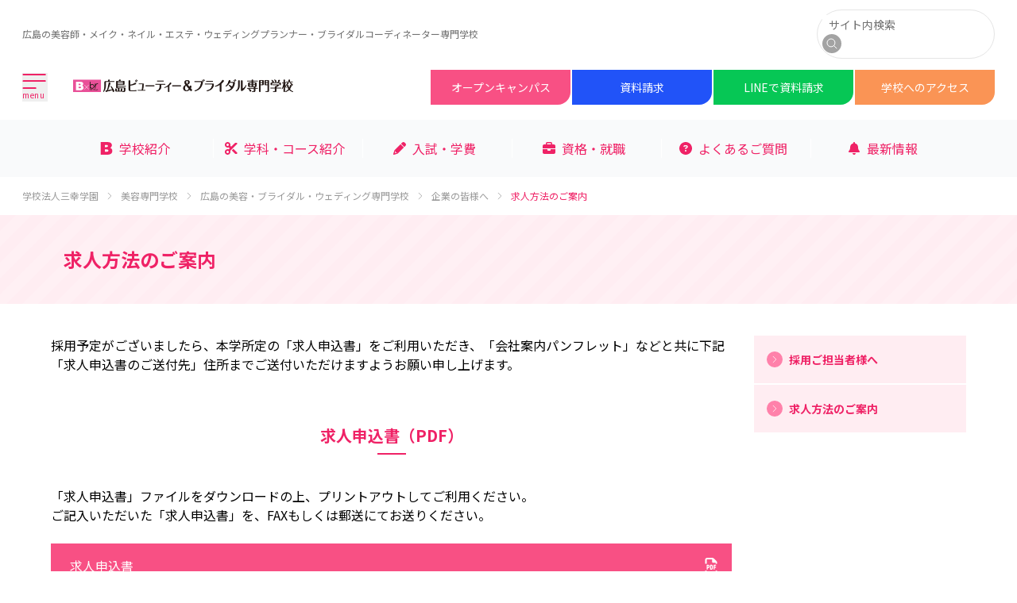

--- FILE ---
content_type: text/html; charset=UTF-8
request_url: https://www.sanko.ac.jp/hiroshima-beauty/corporate/joboffer.shtml
body_size: 72099
content:
<!DOCTYPE html>
<html class="scroll-smooth" lang="ja" dir="ltr">
<head>
  <meta charset="UTF-8">
  <link rel="canonical" href="https://www.sanko.ac.jp/hiroshima-beauty/corporate/joboffer.shtml">
  <title>求人方法のご案内 | 広島の美容・ブライダル・ウェディング専門学校 | 広島ビューティー＆ブライダル専門学校</title>
  <meta name="description" content="求人方法のご案内のページです。広島で美容師・エステティシャン・メイクアップアーティスト・ネイリストを育成する専門学校です。美容科は毎年、美容師国家資格の高い合格率を誇ります。トータルビューティー科では、1年次にエステ・メイク・ネイルをトータルに学んでから、自分にあった分野を選択できます。"><meta name="viewport" content="width=device-width, viewport-fit=cover" />
<meta name="format-detection" content="telephone=no" />
<link rel="icon" href="/v2022/beauty/img/favicon.ico" />
<link rel="preconnect" href="https://fonts.googleapis.com" crossorigin="" />
<link rel="preconnect" href="https://fonts.gstatic.com" crossorigin="" />
<link href="https://fonts.googleapis.com/css2?family=Noto+Sans+JP:wght@400;700&amp;family=Pacifico&amp;family=Quicksand:wght@400;700&amp;display=swap" rel="stylesheet" media="print" onload="this.media='all';this.onload=null;" />
<link rel="stylesheet" href="/v2022/beauty/css/main.css" />
<script src="/v2022/beauty/js/main.js" defer="defer"></script>
  <meta property="og:title" content="求人方法のご案内">
  <meta property="og:type" content="article">
  <meta property="og:image" content="https://www.sanko.ac.jp/v2022/beauty/img/og-image-b.png">
  <meta property="og:url" content="https://www.sanko.ac.jp/hiroshima-beauty/">
  <meta property="og:description" content="求人方法のご案内のページです。広島で美容師・エステティシャン・メイクアップアーティスト・ネイリストを育成する専門学校です。美容科は毎年、美容師国家資格の高い合格率を誇ります。トータルビューティー科では、1年次にエステ・メイク・ネイルをトータルに学んでから、自分にあった分野を選択できます。">
  <meta property="og:site_name" content="広島ビューティー＆ブライダル専門学校"><!-- Google Tag Manager-->
<script>
  (function(w, d, s, l, i) {
    w[l] = w[l] || [];
    w[l].push({
      'gtm.start': new Date().getTime(),
      event: 'gtm.js'
    });
    var f = d.getElementsByTagName(s)[0],
      j = d.createElement(s),
      dl = l != 'dataLayer' ? '&l=' + l : '';
    j.async = true;
    j.src = 'https://www.googletagmanager.com/gtm.js?id=' + i + dl;
    f.parentNode.insertBefore(j, f);
  })(window, document, 'script', 'dataLayer', 'GTM-NF2WJTK');
</script>
<!-- End Google Tag Manager-->
</head>
<body class="font-body accent-main page-other" id="top"><!-- Google Tag Manager (noscript)--><noscript><iframe src="https://www.googletagmanager.com/ns.html?id=GTM-NF2WJTK" height="0" width="0" style="display:none;visibility:hidden"></iframe></noscript>
<!-- End Google Tag Manager (noscript)-->
  <div id="page"><header>
  <div class="relative z-50 bg-white">
    <div class="flex justify-between items-center max-w-7xl mx-auto px-4 py-2 border-b border-gray-100 lg:px-7 lg:py-3 lg:border-b-0">
      <div class="flex items-center">
        <h1 class="text-[10px] text-gray-400 lg:text-xs"><a href="/hiroshima-beauty/">広島の美容師・メイク・ネイル・エステ・ウェディングプランナー・ブライダルコーディネーター専門学校</a></h1>
      </div>
      <div class="text-sm hidden lg:block">
        <form method="get" action="/hiroshima-beauty/search/" role="search">
          <fieldset class="w-56 flex items-center border border-gray-50 rounded-full p-1.5">
            <legend class="sr-only">サイト内検索</legend>
            <input class="w-48 h-6 pl-2" type="search" name="q" value="" placeholder="サイト内検索" />
            <button class="w-6 h-6 flex items-center justify-center rounded-full bg-gray-300 text-white" type="submit"><span><svg xmlns="http://www.w3.org/2000/svg" fill="none" viewBox="0 0 24 24" stroke-width="1.5" stroke="currentColor" class="w-4 h-4">
                  <path stroke-linecap="round" stroke-linejoin="round" d="M21 21l-5.197-5.197m0 0A7.5 7.5 0 105.196 5.196a7.5 7.5 0 0010.607 10.607z" />
                </svg></span><span class="sr-only">検索</span></button>
          </fieldset>
        </form>
      </div>
    </div>
    <div class="flex items-center max-w-7xl mx-auto flex-wrap px-0 lg:px-7">
      <div class="flex flex-row-reverse justify-between items-center w-full px-4 py-2 lg:p-0 lg:flex-row lg:justify-start lg:w-auto">
        <div class="shrink-0 text-main w-8 h-9">
          <button class="flex items-center w-8 h-9" id="name-hide-menu-open" aria-label="メインメニューを開く" aria-expanded="false" aria-controls="name-hide-menu"><svg xmlns="http://www.w3.org/2000/svg" width="30" height="35" viewBox="0 0 30 35">
              <g transform="translate(-0.242 1)">
                <line x2="27.358" transform="translate(1.653)" fill="none" stroke="currentColor" stroke-linecap="round" stroke-width="2" />
                <line x2="27.358" transform="translate(1.653 8.069)" fill="none" stroke="currentColor" stroke-linecap="round" stroke-width="2" />
                <line x2="15.347" transform="translate(1.653 17.035)" fill="none" stroke="currentColor" stroke-linecap="round" stroke-width="2" />
                <text id="menu" transform="translate(0.242 30.028)" fill="currentColor" font-size="10" letter-spacing="0.05em">
                  <tspan x="0" y="0">menu</tspan>
                </text>
              </g>
            </svg>
          </button>
        </div>
        <div class="lg:shrink-0 lg:ml-8">
          <p><a class="inline-flex items-center h-10 lg:h-11" href="/hiroshima-beauty/"><img class="w-auto max-w-full max-h-full" src="/v2022/beauty/img/hiroshima-beauty/site-banner.png" alt="広島の美容専門学校｜広島ビューティー＆ブライダル専門学校" /></a></p>
        </div>
      </div>
      <div class="w-full mb-1 lg:mb-0 lg:shrink-0 lg:ml-auto lg:w-auto  globalmenu">
        <ul class="flex justify-between items-center h-11 space-x-0.5">
          <li class="flex w-full h-full overflow-hidden lg:rounded-br-2xl lg:w-44"><a class="flex items-center justify-center w-full h-full text-white text-xs text-center lg:text-sm bg-pink hover:brightness-110 rounded-br-lg" href="/hiroshima-beauty/event/">オープン<br class="inline-block lg:hidden" />キャンパス</a></li>
          <li class="flex w-full h-full overflow-hidden lg:rounded-br-2xl lg:w-44"><a class="flex items-center justify-center w-full h-full text-white text-xs text-center lg:text-sm bg-blue hover:brightness-110 rounded-br-lg" id="nsdlinker" href="https://forms.sanko.ac.jp/78jrb6/hiroshimabeauty/form.php?fno=1&amp;fsno=1" target="_blank" rel="noopener" onclick="nsdlink(this)">資料請求</a></li>
          <li class="flex w-full h-full overflow-hidden lg:rounded-br-2xl lg:w-44"><a class="flex items-center justify-center w-full h-full text-white text-xs text-center lg:text-sm bg-green hover:brightness-110 rounded-br-lg" href="/hiroshima-beauty/line.shtml">LINEで<br class="inline-block lg:hidden" />資料請求</a></li>
          <li class="flex w-full h-full overflow-hidden lg:rounded-br-2xl lg:w-44"><a class="flex items-center justify-center w-full h-full text-white text-xs text-center lg:text-sm bg-orange hover:brightness-110 rounded-br-lg" href="/hiroshima-beauty/accessmap/">学校への<br class="inline-block lg:hidden" />アクセス</a></li>
        </ul>
      </div>
    </div>
  </div>
  <div class="w-full bg-white shadow-lg hidden absolute z-50" id="name-hide-menu" aria-hidden="true">
    <div class="max-w-7xl mx-auto px-0 pb-6 relative lg:px-7 lg:py-14">
      <div class="text-sm py-6 px-4 block lg:hidden">
        <form method="get" action="/hiroshima-beauty/search/" role="search">
          <fieldset class="w-full flex items-center border border-gray-50 rounded-full px-2 py-3">
            <legend class="sr-only">サイト内検索</legend>
            <input class="w-full h-6 pl-2" type="search" name="q" value="" placeholder="サイト内検索" />
            <button class="w-8 h-8 shrink-0 flex items-center justify-center rounded-full bg-gray-300 text-white" type="submit"><span><svg xmlns="http://www.w3.org/2000/svg" fill="none" viewBox="0 0 24 24" stroke-width="1.5" stroke="currentColor" class="w-4 h-4">
                  <path stroke-linecap="round" stroke-linejoin="round" d="M21 21l-5.197-5.197m0 0A7.5 7.5 0 105.196 5.196a7.5 7.5 0 0010.607 10.607z" />
                </svg></span><span class="sr-only">検索</span></button>
          </fieldset>
        </form>
      </div>
      <div class="max-w-6xl mx-auto">
        <ul>
          <li class="text-sm border-t border-gray-100 py-6 px-4 lg:border-t-0 lg:py-0 lg:px-0 lg:text-base bg-main-slight lg:bg-transparent"><a class="text-main flex items-center" href="/hiroshima-beauty/">広島ビューティー＆ブライダル専門学校トップページ<span class="shrink-0 ml-auto h-6 w-6 rounded-full text-white bg-main-light flex items-center justify-center lg:hidden">
                <svg class="w-4 h-4" xmlns="http://www.w3.org/2000/svg" fill="none" viewBox="0 0 24 24" stroke-width="1.5" stroke="currentColor">
                  <path stroke-linecap="round" stroke-linejoin="round" d="M8.25 4.5l7.5 7.5-7.5 7.5"></path>
                </svg></span></a></li>
        </ul>
        <div class="lg:mt-6 lg:grid lg:grid-cols-5 lg:gap-x-3">
          <div>
            <ul class="lg:space-y-3">
              <li><a class="text-main flex items-center text-sm border-t border-gray-100 py-6 px-4 lg:border-t-0 lg:py-0 lg:px-0 lg:text-base bg-main-slight lg:bg-transparent" href="/hiroshima-beauty/schoolguide/">学校紹介<span class="shrink-0 ml-auto h-6 w-6 rounded-full text-white bg-main-light flex items-center justify-center lg:hidden">
                    <svg class="w-4 h-4" xmlns="http://www.w3.org/2000/svg" fill="none" viewBox="0 0 24 24" stroke-width="1.5" stroke="currentColor">
                      <path stroke-linecap="round" stroke-linejoin="round" d="M8.25 4.5l7.5 7.5-7.5 7.5"></path>
                    </svg></span></a>
                <ul class="hidden lg:block lg:space-y-3 lg:mt-3">
                  <li><a class="text-sm text-main lg:text-gray-500" href="/hiroshima-beauty/schoolguide/advantage.shtml">学校のここがすごイイ！</a></li>
                  <li><a class="text-sm text-main lg:text-gray-500" href="/hiroshima-beauty/schoolguide/lecturer.shtml">講師紹介</a></li>
                  <li><a class="text-sm text-main lg:text-gray-500" href="/hiroshima-beauty/schoolguide/graduate.shtml">卒業生紹介</a></li>
                  <li><a class="text-sm text-main lg:text-gray-500" href="/hiroshima-beauty/schoolguide/institution.shtml">施設紹介</a></li>
                  <li><a class="text-sm text-main lg:text-gray-500" href="https://www.youtube.com/user/sankohiroshimabeauty/" target="_blank">動画によるキャンパス紹介</a></li>
                  <li><a class="text-sm text-main lg:text-gray-500" href="/hiroshima-beauty/schoolguide/beauty_show.shtml">ビューティーショー</a></li>
                  <li><a class="text-sm text-main lg:text-gray-500" href="/hiroshima-beauty/schoolguide/contest/">B×artコンテスト</a></li>
                  <li><a class="text-sm text-main lg:text-gray-500" href="/hiroshima-beauty/schoolguide/year.shtml">年間行事</a></li>
                  <li><a class="text-sm text-main lg:text-gray-500" href="https://www.instagram.com/hiroshima_beauty" target="_blank">Instagram フォトギャラリー</a></li>
                  <li><a class="text-sm text-main lg:text-gray-500" href="/hiroshima-beauty/schoolguide/opencampus.shtml">高校1・2年生の皆様へ</a></li>
                  <li><a class="text-sm text-main lg:text-gray-500" href="https://dormy-ac.com/page/sanko-hiroshima/" target="_blank">学生寮・ひとり暮らしのご紹介</a></li>
                  <li><a class="text-sm text-main lg:text-gray-500" href="/hiroshima-beauty/schoolguide/support.shtml">サポートシステム</a></li>
                  <li><a class="text-sm text-main lg:text-gray-500" href="/hiroshima-beauty/schoolguide/schoolguide.shtml">学校長より</a></li>
                </ul>
              </li>
            </ul>
          </div>
          <div>
            <ul class="lg:space-y-4">
              <li><a class="text-main flex items-center text-sm border-t border-gray-100 py-6 px-4 lg:border-t-0 lg:py-0 lg:px-0 lg:text-base bg-main-slight lg:bg-transparent" href="/hiroshima-beauty/course/">学科・コース紹介<span class="shrink-0 ml-auto h-6 w-6 rounded-full text-white bg-main-light flex items-center justify-center lg:hidden">
                    <svg class="w-4 h-4" xmlns="http://www.w3.org/2000/svg" fill="none" viewBox="0 0 24 24" stroke-width="1.5" stroke="currentColor">
                      <path stroke-linecap="round" stroke-linejoin="round" d="M8.25 4.5l7.5 7.5-7.5 7.5"></path>
                    </svg></span></a>
                <ul class="hidden lg:block lg:space-y-3 lg:mt-3">
                  <li><a class="text-sm text-main lg:text-gray-500" href="/hiroshima-beauty/course/beauty/">美容科</a></li>
                  <li><a class="text-sm text-main lg:text-gray-500" href="/hiroshima-beauty/course/hairmake/">ヘアメイク科</a></li>
                  <li><a class="text-sm text-main lg:text-gray-500" href="/hiroshima-beauty/course/total/">トータルビューティー科</a></li>
                  <li><a class="text-sm text-main lg:text-gray-500" href="/hiroshima-beauty/course/bridal/">ブライダルプロデュース科</a></li>
                  <li><a class="text-sm text-main lg:text-gray-500" href="/hiroshima-beauty/course/tsushin/">美容師免許取得コース</a></li>
                  <li><a class="text-sm text-main lg:text-gray-500" href="/hiroshima-beauty/course/internship.shtml">企業インターンシップ</a></li>
                  <li><a class="text-sm text-main lg:text-gray-500" href="/hiroshima-beauty/course/practice/">現場力を磨くカリキュラム</a></li>
                </ul>
              </li>
              <li class="text-sm border-t border-gray-100 py-6 px-4 lg:border-t-0 lg:py-0 lg:px-0 lg:text-base bg-main-slight lg:bg-transparent"> <a class="text-main flex items-center" href="/hiroshima-beauty/guidelines/">入試・学費<span class="shrink-0 ml-auto h-6 w-6 rounded-full text-white bg-main-light flex items-center justify-center lg:hidden">
                    <svg class="w-4 h-4" xmlns="http://www.w3.org/2000/svg" fill="none" viewBox="0 0 24 24" stroke-width="1.5" stroke="currentColor">
                      <path stroke-linecap="round" stroke-linejoin="round" d="M8.25 4.5l7.5 7.5-7.5 7.5"></path>
                    </svg></span></a></li>
            </ul>
          </div>
          <div>
            <ul class="lg:space-y-4">
              <li><a class="text-main flex items-center text-sm border-t border-gray-100 py-6 px-4 lg:border-t-0 lg:py-0 lg:px-0 lg:text-base bg-main-slight lg:bg-transparent" href="/hiroshima-beauty/jobdata/">資格・就職<span class="shrink-0 ml-auto h-6 w-6 rounded-full text-white bg-main-light flex items-center justify-center lg:hidden">
                    <svg class="w-4 h-4" xmlns="http://www.w3.org/2000/svg" fill="none" viewBox="0 0 24 24" stroke-width="1.5" stroke="currentColor">
                      <path stroke-linecap="round" stroke-linejoin="round" d="M8.25 4.5l7.5 7.5-7.5 7.5"></path>
                    </svg></span></a>
                <ul class="hidden lg:block lg:space-y-3 lg:mt-3">
                  <li><a class="text-sm text-main lg:text-gray-500" href="/hiroshima-beauty/jobdata/skill.shtml">資格取得サポート</a></li>
                  <li><a class="text-sm text-main lg:text-gray-500" href="/hiroshima-beauty/jobdata/skill_introduction.shtml">取得資格紹介</a></li>
                  <li><a class="text-sm text-main lg:text-gray-500" href="/hiroshima-beauty/jobdata/support.shtml">就職サポートシステム</a></li>
                  <li><a class="text-sm text-main lg:text-gray-500" href="/hiroshima-beauty/jobdata/jobdata.shtml">就職実績</a></li>
                  <li><a class="text-sm text-main lg:text-gray-500" href="/hiroshima-beauty/jobdata/reference_book/">お仕事図鑑</a></li>
                </ul>
              </li>
              <li><a class="text-main flex items-center text-sm border-t border-gray-100 py-6 px-4 lg:border-t-0 lg:py-0 lg:px-0 lg:text-base bg-main-slight lg:bg-transparent" href="/hiroshima-beauty/qa/">よくあるご質問<span class="shrink-0 ml-auto h-6 w-6 rounded-full text-white bg-main-light flex items-center justify-center lg:hidden">
                    <svg class="w-4 h-4" xmlns="http://www.w3.org/2000/svg" fill="none" viewBox="0 0 24 24" stroke-width="1.5" stroke="currentColor">
                      <path stroke-linecap="round" stroke-linejoin="round" d="M8.25 4.5l7.5 7.5-7.5 7.5"></path>
                    </svg></span></a>
                <ul class="hidden lg:block lg:space-y-3 lg:mt-3">
                  <li><a class="text-sm text-main lg:text-gray-500" href="/hiroshima-beauty/qa/course.shtml">学科・コースについて</a></li>
                  <li><a class="text-sm text-main lg:text-gray-500" href="/hiroshima-beauty/qa/guideline.shtml">入試・学費について</a></li>
                  <li><a class="text-sm text-main lg:text-gray-500" href="/hiroshima-beauty/qa/expenses.shtml">就職・資格について</a></li>
                  <li><a class="text-sm text-main lg:text-gray-500" href="/hiroshima-beauty/qa/exp.shtml">オープンキャンパスについて</a></li>
                  <li><a class="text-sm text-main lg:text-gray-500" href="/hiroshima-beauty/qa/other.shtml">その他について</a></li>
                </ul>
              </li>
              <li><a class="text-main flex items-center text-sm border-t border-gray-100 py-6 px-4 lg:border-t-0 lg:py-0 lg:px-0 lg:text-base bg-main-slight lg:bg-transparent" href="/hiroshima-beauty/news/info/">最新情報<span class="shrink-0 ml-auto h-6 w-6 rounded-full text-white bg-main-light flex items-center justify-center lg:hidden">
                    <svg class="w-4 h-4" xmlns="http://www.w3.org/2000/svg" fill="none" viewBox="0 0 24 24" stroke-width="1.5" stroke="currentColor">
                      <path stroke-linecap="round" stroke-linejoin="round" d="M8.25 4.5l7.5 7.5-7.5 7.5"></path>
                    </svg></span></a></li>
            </ul>
          </div>
          <div>
            <ul class="lg:space-y-4">
              <li class="text-sm border-t border-gray-100 py-6 px-4 lg:border-t-0 lg:py-0 lg:px-0 lg:text-base"><a class="text-main flex items-center" href="/hiroshima-beauty/schoolguide/opencampus.shtml">高校1・2年生の皆様へ<span class="shrink-0 ml-auto h-6 w-6 rounded-full text-white bg-main-light flex items-center justify-center lg:hidden">
                    <svg class="w-4 h-4" xmlns="http://www.w3.org/2000/svg" fill="none" viewBox="0 0 24 24" stroke-width="1.5" stroke="currentColor">
                      <path stroke-linecap="round" stroke-linejoin="round" d="M8.25 4.5l7.5 7.5-7.5 7.5"></path>
                    </svg></span></a></li>
              <li class="text-sm border-t border-gray-100 py-6 px-4 lg:border-t-0 lg:py-0 lg:px-0 lg:text-base"><a class="text-main flex items-center" href="/hiroshima-beauty/tsushinsei/">通信制高校生の皆様へ<span class="shrink-0 ml-auto h-6 w-6 rounded-full text-white bg-main-light flex items-center justify-center lg:hidden">
                    <svg class="w-4 h-4" xmlns="http://www.w3.org/2000/svg" fill="none" viewBox="0 0 24 24" stroke-width="1.5" stroke="currentColor">
                      <path stroke-linecap="round" stroke-linejoin="round" d="M8.25 4.5l7.5 7.5-7.5 7.5"></path>
                    </svg></span></a></li>
              <li class="text-sm border-t border-gray-100 py-6 px-4 lg:border-t-0 lg:py-0 lg:px-0 lg:text-base"><a class="text-main flex items-center" href="/hiroshima-beauty/society/">再進学希望の皆様へ<span class="shrink-0 ml-auto h-6 w-6 rounded-full text-white bg-main-light flex items-center justify-center lg:hidden">
                    <svg class="w-4 h-4" xmlns="http://www.w3.org/2000/svg" fill="none" viewBox="0 0 24 24" stroke-width="1.5" stroke="currentColor">
                      <path stroke-linecap="round" stroke-linejoin="round" d="M8.25 4.5l7.5 7.5-7.5 7.5"></path>
                    </svg></span></a></li>
              <li class="text-sm border-t border-gray-100 py-6 px-4 lg:border-t-0 lg:py-0 lg:px-0 lg:text-base"><a class="text-main flex items-center" href="/hiroshima-beauty/abroad/">留学生の皆様へ<span class="shrink-0 ml-auto h-6 w-6 rounded-full text-white bg-main-light flex items-center justify-center lg:hidden">
                    <svg class="w-4 h-4" xmlns="http://www.w3.org/2000/svg" fill="none" viewBox="0 0 24 24" stroke-width="1.5" stroke="currentColor">
                      <path stroke-linecap="round" stroke-linejoin="round" d="M8.25 4.5l7.5 7.5-7.5 7.5"></path>
                    </svg></span></a></li>
              <li class="text-sm border-t border-gray-100 py-6 px-4 lg:border-t-0 lg:py-0 lg:px-0 lg:text-base"><a class="text-main flex items-center" href="/hiroshima-beauty/graduate/">卒業生の皆様へ<span class="shrink-0 ml-auto h-6 w-6 rounded-full text-white bg-main-light flex items-center justify-center lg:hidden">
                    <svg class="w-4 h-4" xmlns="http://www.w3.org/2000/svg" fill="none" viewBox="0 0 24 24" stroke-width="1.5" stroke="currentColor">
                      <path stroke-linecap="round" stroke-linejoin="round" d="M8.25 4.5l7.5 7.5-7.5 7.5"></path>
                    </svg></span></a>
                <ul class="hidden lg:block lg:space-y-3 lg:mt-3">
                  <li><a class="text-sm text-main lg:text-gray-500" href="/hiroshima-beauty/graduate/graduate.shtml">卒業生の皆様へのお知らせ</a></li>
                  <li><a class="text-sm text-main lg:text-gray-500" href="/hiroshima-beauty/graduate/new_address.shtml">住所を変更された方へ</a></li>
                  <li><a class="text-sm text-main lg:text-gray-500" href="https://link.sanko.ac.jp/" target="_blank">卒業生ネットワークサイト</a></li>
                </ul>
              </li>
              <li class="text-sm border-t border-gray-100 py-6 px-4 lg:border-t-0 lg:py-0 lg:px-0 lg:text-base"><a class="text-main flex items-center" href="/hiroshima-beauty/guardian/">保護者の皆様へ<span class="shrink-0 ml-auto h-6 w-6 rounded-full text-white bg-main-light flex items-center justify-center lg:hidden">
                    <svg class="w-4 h-4" xmlns="http://www.w3.org/2000/svg" fill="none" viewBox="0 0 24 24" stroke-width="1.5" stroke="currentColor">
                      <path stroke-linecap="round" stroke-linejoin="round" d="M8.25 4.5l7.5 7.5-7.5 7.5"></path>
                    </svg></span></a></li>
              <li class="text-sm border-t border-gray-100 py-6 px-4 lg:border-t-0 lg:py-0 lg:px-0 lg:text-base"><a class="text-main flex items-center" href="/hiroshima-beauty/concerned/">学校関係の皆様へ<span class="shrink-0 ml-auto h-6 w-6 rounded-full text-white bg-main-light flex items-center justify-center lg:hidden">
                    <svg class="w-4 h-4" xmlns="http://www.w3.org/2000/svg" fill="none" viewBox="0 0 24 24" stroke-width="1.5" stroke="currentColor">
                      <path stroke-linecap="round" stroke-linejoin="round" d="M8.25 4.5l7.5 7.5-7.5 7.5"></path>
                    </svg></span></a></li>
              <li class="text-sm border-t border-gray-100 py-6 px-4 lg:border-t-0 lg:py-0 lg:px-0 lg:text-base"><a class="text-main flex items-center" href="/hiroshima-beauty/corporate/">企業の皆様へ<span class="shrink-0 ml-auto h-6 w-6 rounded-full text-white bg-main-light flex items-center justify-center lg:hidden">
                    <svg class="w-4 h-4" xmlns="http://www.w3.org/2000/svg" fill="none" viewBox="0 0 24 24" stroke-width="1.5" stroke="currentColor">
                      <path stroke-linecap="round" stroke-linejoin="round" d="M8.25 4.5l7.5 7.5-7.5 7.5"></path>
                    </svg></span></a>
                <ul class="hidden lg:block lg:space-y-3 lg:mt-3">
                  <li><a class="text-sm text-main lg:text-gray-500" href="/hiroshima-beauty/corporate/adoption.shtml">採用ご担当者様へ</a></li>
                  <li><a class="text-sm text-main lg:text-gray-500" href="/hiroshima-beauty/corporate/joboffer.shtml">求人方法のご案内</a></li>
                </ul>
              </li>
            </ul>
          </div>
          <div>
            <ul class="lg:space-y-3">
              <li class="text-sm border-t border-gray-100 py-6 px-4 lg:border-t-0 lg:py-0 lg:px-0 lg:text-base"><a class="flex items-center text-sm text-main lg:text-gray-500" href="/hiroshima-beauty/accessmap/">学校へのアクセス<span class="shrink-0 ml-auto h-6 w-6 rounded-full text-white bg-main-light flex items-center justify-center lg:hidden">
                    <svg class="w-4 h-4" xmlns="http://www.w3.org/2000/svg" fill="none" viewBox="0 0 24 24" stroke-width="1.5" stroke="currentColor">
                      <path stroke-linecap="round" stroke-linejoin="round" d="M8.25 4.5l7.5 7.5-7.5 7.5"></path>
                    </svg></span></a></li>
              <li class="text-sm border-t border-gray-100 py-6 px-4 lg:border-t-0 lg:py-0 lg:px-0 lg:text-base"><a class="flex items-center text-sm text-main lg:text-gray-500" href="https://forms.sanko.ac.jp/78jrb6/hiroshimabeauty/form.php?fno=162&amp;fsno=1">お問い合わせ<span class="shrink-0 ml-auto h-6 w-6 rounded-full text-white bg-main-light flex items-center justify-center lg:hidden">
                    <svg class="w-4 h-4" xmlns="http://www.w3.org/2000/svg" fill="none" viewBox="0 0 24 24" stroke-width="1.5" stroke="currentColor">
                      <path stroke-linecap="round" stroke-linejoin="round" d="M8.25 4.5l7.5 7.5-7.5 7.5"></path>
                    </svg></span></a></li>
              <li class="hidden lg:block"><a class="text-sm text-main lg:text-gray-500" href="/hiroshima-beauty/link/">リンク集</a></li>
              <li class="hidden lg:block"><a class="text-sm text-main lg:text-gray-500" href="/hiroshima-beauty/privacy/">個人情報保護方針</a></li>
              <li class="hidden lg:block"><a class="text-sm text-main lg:text-gray-500" href="/hiroshima-beauty/sitemap/">サイトマップ</a></li>
              <li class="hidden lg:block"><a class="text-sm text-main lg:text-gray-500" href="/hiroshima-beauty/disclosure/">情報公開</a></li>
              <li class="hidden lg:block"><a class="text-sm text-main lg:text-gray-500" href="https://sanko-hiroshima.recruitment.jp/">教員募集</a></li>
            </ul>
          </div>
        </div>
      </div>
      <div class="mt-4 h-12 w-12 mx-auto lg:absolute lg:top-5 lg:right-3 lg:mt-0">
        <button class="text-center text-gray-500" id="name-hide-menu-close" aria-label="メインメニューを閉じる"><svg class="mx-auto" xmlns="http://www.w3.org/2000/svg" width="24" height="24" viewBox="0 0 24 24">
            <g transform="translate(453.854 941.854)">
              <line x1="22" y2="22" transform="translate(-453.5 -941.5)" fill="none" stroke="currentColor" stroke-width="1" />
              <line x2="22" y2="22" transform="translate(-453.5 -941.5)" fill="none" stroke="currentColor" stroke-width="1" />
            </g>
          </svg><span class="text-xs">閉じる</span>
        </button>
      </div>
    </div>
  </div>
</header>
<div id="name-hide-menu-bg" class="hidden bg-gray-700 fixed inset-0 opacity-50 z-40"></div>
    <main id="contents"><div class="bg-gray-10 mt-4 hidden lg:block">
  <div class="px-4 py-6 lg:max-w-6xl lg:mx-auto">
    <nav aria-label="主要コンテンツ一覧">
      <ul class="grid grid-cols-6 gap-2 justify-center items-center divide-x divide-white">
        <li><a class="flex justify-center items-center space-x-2 text-main hover:brightness-110" href="/hiroshima-beauty/schoolguide/"><svg xmlns="http://www.w3.org/2000/svg" viewBox="0 0 38.785 42.252" fill="currentColor" class="w-4 h-4" aria-hidden="true">
              <path d="M0 42.252V0h20.188c9.505 0 17.074 2.23 17.074 10.625 0 4.34-2.818 7.506-5.52 9.21 4.583 1.174 7.043 5.105 7.043 9.683 0 9.448-7.214 12.734-18.188 12.734H0zM13.848 9.858v7.045H19.6c2.755 0 4.754-1.235 4.754-3.702 0-3.28-2.703-3.342-5.637-3.342h-4.87zm0 14.732v7.804h6.045c3.404 0 5.986-.704 5.986-3.872 0-3.7-3.23-3.932-7.63-3.932h-4.402z" />
            </svg><span>学校紹介</span></a></li>
        <li><a class="flex justify-center items-center space-x-2 text-main hover:brightness-110" href="/hiroshima-beauty/course/"><svg xmlns="http://www.w3.org/2000/svg" viewBox="0 0 512 512" fill="currentColor" class="w-4 h-4" aria-hidden="true">
              <path d="M256 192l-39.5-39.5c4.9-12.6 7.5-26.2 7.5-40.5C224 50.1 173.9 0 112 0S0 50.1 0 112s50.1 112 112 112c14.3 0 27.9-2.7 40.5-7.5L192 256l-39.5 39.5c-12.6-4.9-26.2-7.5-40.5-7.5C50.1 288 0 338.1 0 400s50.1 112 112 112s112-50.1 112-112c0-14.3-2.7-27.9-7.5-40.5L499.2 76.8c7.1-7.1 7.1-18.5 0-25.6c-28.3-28.3-74.1-28.3-102.4 0L256 192zm22.6 150.6L396.8 460.8c28.3 28.3 74.1 28.3 102.4 0c7.1-7.1 7.1-18.5 0-25.6L342.6 278.6l-64 64zM160 112c0 26.5-21.5 48-48 48s-48-21.5-48-48s21.5-48 48-48s48 21.5 48 48zM112 448c-26.5 0-48-21.5-48-48s21.5-48 48-48s48 21.5 48 48s-21.5 48-48 48z" />
            </svg><span>学科・コース紹介</span></a></li>
        <li><a class="flex justify-center items-center space-x-2 text-main hover:brightness-110" href="/hiroshima-beauty/guidelines/"><svg xmlns="http://www.w3.org/2000/svg" viewBox="0 0 512 512" fill="currentColor" class="w-4 h-4" aria-hidden="true">
              <path d="M421.7 220.3l-11.3 11.3-22.6 22.6-205 205c-6.6 6.6-14.8 11.5-23.8 14.1L30.8 511c-8.4 2.5-17.5 .2-23.7-6.1S-1.5 489.7 1 481.2L38.7 353.1c2.6-9 7.5-17.2 14.1-23.8l205-205 22.6-22.6 11.3-11.3 33.9 33.9 62.1 62.1 33.9 33.9zM96 353.9l-9.3 9.3c-.9 .9-1.6 2.1-2 3.4l-25.3 86 86-25.3c1.3-.4 2.5-1.1 3.4-2l9.3-9.3H112c-8.8 0-16-7.2-16-16V353.9zM453.3 19.3l39.4 39.4c25 25 25 65.5 0 90.5l-14.5 14.5-22.6 22.6-11.3 11.3-33.9-33.9-62.1-62.1L314.3 67.7l11.3-11.3 22.6-22.6 14.5-14.5c25-25 65.5-25 90.5 0z" />
            </svg><span>入試・学費</span></a></li>
        <li><a class="flex justify-center items-center space-x-2 text-main hover:brightness-110" href="/hiroshima-beauty/jobdata/"><svg xmlns="http://www.w3.org/2000/svg" viewBox="0 0 512 512" fill="currentColor" class="w-4 h-4" aria-hidden="true">
              <path d="M184 48H328c4.4 0 8 3.6 8 8V96H176V56c0-4.4 3.6-8 8-8zm-56 8V96H64C28.7 96 0 124.7 0 160v96H192 320 512V160c0-35.3-28.7-64-64-64H384V56c0-30.9-25.1-56-56-56H184c-30.9 0-56 25.1-56 56zM512 288H320v32c0 17.7-14.3 32-32 32H224c-17.7 0-32-14.3-32-32V288H0V416c0 35.3 28.7 64 64 64H448c35.3 0 64-28.7 64-64V288z" />
            </svg><span>資格・就職</span></a></li>
        <li><a class="flex justify-center items-center space-x-2 text-main hover:brightness-110" href="/hiroshima-beauty/qa/"><svg xmlns="http://www.w3.org/2000/svg" viewBox="0 0 512 512" fill="currentColor" class="w-4 h-4" aria-hidden="true">
              <path d="M256 512c141.4 0 256-114.6 256-256S397.4 0 256 0S0 114.6 0 256S114.6 512 256 512zM169.8 165.3c7.9-22.3 29.1-37.3 52.8-37.3h58.3c34.9 0 63.1 28.3 63.1 63.1c0 22.6-12.1 43.5-31.7 54.8L280 264.4c-.2 13-10.9 23.6-24 23.6c-13.3 0-24-10.7-24-24V250.5c0-8.6 4.6-16.5 12.1-20.8l44.3-25.4c4.7-2.7 7.6-7.7 7.6-13.1c0-8.4-6.8-15.1-15.1-15.1H222.6c-3.4 0-6.4 2.1-7.5 5.3l-.4 1.2c-4.4 12.5-18.2 19-30.6 14.6s-19-18.2-14.6-30.6l.4-1.2zM288 352c0 17.7-14.3 32-32 32s-32-14.3-32-32s14.3-32 32-32s32 14.3 32 32z" />
            </svg><span>よくあるご質問</span></a></li>
        <li><a class="flex justify-center items-center space-x-2 text-main hover:brightness-110" href="/hiroshima-beauty/news/info/"><svg xmlns="http://www.w3.org/2000/svg" viewBox="0 0 448 512" fill="currentColor" class="w-4 h-4" aria-hidden="true">
              <path d="M224 0c-17.7 0-32 14.3-32 32V51.2C119 66 64 130.6 64 208v18.8c0 47-17.3 92.4-48.5 127.6l-7.4 8.3c-8.4 9.4-10.4 22.9-5.3 34.4S19.4 416 32 416H416c12.6 0 24-7.4 29.2-18.9s3.1-25-5.3-34.4l-7.4-8.3C401.3 319.2 384 273.9 384 226.8V208c0-77.4-55-142-128-156.8V32c0-17.7-14.3-32-32-32zm45.3 493.3c12-12 18.7-28.3 18.7-45.3H224 160c0 17 6.7 33.3 18.7 45.3s28.3 18.7 45.3 18.7s33.3-6.7 45.3-18.7z" />
            </svg><span>最新情報</span></a></li>
      </ul>
    </nav>
  </div>
</div>
      <div class="max-w-7xl mx-auto px-7 py-4 hidden lg:block">
        <ul class="flex items-center text-xs text-gray-200">
          <li><a class="flex items-center" href="/">学校法人三幸学園<span class="mx-2" aria-hidden="true">
                <svg class="w-3 h-3" xmlns="http://www.w3.org/2000/svg" fill="none" viewBox="0 0 24 24" stroke-width="1.5" stroke="currentColor">
                  <path stroke-linecap="round" stroke-linejoin="round" d="M8.25 4.5l7.5 7.5-7.5 7.5"></path>
                </svg></span></a></li>
          <li><a class="flex items-center" href="/group/job/beauty.shtml">美容専門学校<span class="mx-2" aria-hidden="true">
                <svg class="w-3 h-3" xmlns="http://www.w3.org/2000/svg" fill="none" viewBox="0 0 24 24" stroke-width="1.5" stroke="currentColor">
                  <path stroke-linecap="round" stroke-linejoin="round" d="M8.25 4.5l7.5 7.5-7.5 7.5"></path>
                </svg></span></a></li>
          <li><a class="flex items-center" href="/hiroshima-beauty/">広島の美容・ブライダル・ウェディング専門学校<span class="mx-2" aria-hidden="true">
                <svg class="w-3 h-3" xmlns="http://www.w3.org/2000/svg" fill="none" viewBox="0 0 24 24" stroke-width="1.5" stroke="currentColor">
                  <path stroke-linecap="round" stroke-linejoin="round" d="M8.25 4.5l7.5 7.5-7.5 7.5"></path>
                </svg></span></a></li>
          <li><a class="flex items-center" href="./">企業の皆様へ<span class="mx-2" aria-hidden="true">
                <svg class="w-3 h-3" xmlns="http://www.w3.org/2000/svg" fill="none" viewBox="0 0 24 24" stroke-width="1.5" stroke="currentColor">
                  <path stroke-linecap="round" stroke-linejoin="round" d="M8.25 4.5l7.5 7.5-7.5 7.5"></path>
                </svg></span></a></li>
          <li><span class="text-main">求人方法のご案内</span></li>
        </ul>
      </div>
      <div class="bg-main-slight py-6 lg:py-10 bg-[url('/v2022/beauty/img/pattern/stripe-big.png')] bg-repeat">
        <div class="px-4 lg:max-w-6xl lg:mx-auto">
          <h2 class="text-main text-xl font-bold lg:text-2xl">求人方法のご案内</h2>
        </div>
      </div>
      <div class="mt-10 grid gap-7 grid-cols-1 lg:grid-cols-4 lg:max-w-6xl lg:mx-auto">
        <div class="lg:col-span-3">
          <div class="px-4 lg:px-0">
            <p>採用予定がございましたら、本学所定の「求人申込書」をご利用いただき、「会社案内パンフレット」などと共に下記「求人申込書のご送付先」住所までご送付いただけますようお願い申し上げます。</p>
          </div>
          <div class="mt-16 px-4 lg:px-0">
            <h3 class="text-main text-lg text-center font-bold lg:text-xl">求人申込書（PDF）</h3><span class="bg-main block w-9 h-0.5 my-2 mx-auto" aria-hidden="true"></span>
          </div>
          <div class="mt-10 px-4 lg:px-0">
            <p>「求人申込書」ファイルをダウンロードの上、プリントアウトしてご利用ください。</p>
            <p>ご記入いただいた「求人申込書」を、FAXもしくは郵送にてお送りください。</p>
          </div>
          <div class="mt-6 px-4 lg:px-0">
            <div><a class="bg-pink relative w-full flex items-center py-3 px-4 pr-10 text-white lg:py-4 lg:px-6 hover:brightness-110" href="/pdf/hiroshima-beauty/01.pdf" target="_blank">求人申込書<span class="flex items-center absolute inset-y-0 right-0 my-auto mr-4" aria-hidden="true"><span class="text-white" aria-label="（PDFファイル）">
                    <svg class="w-5 h-5" xmlns="http://www.w3.org/2000/svg" viewBox="0 0 384 512" stroke="currentColor" fill="currentColor">
                      <path d="M320 464C328.8 464 336 456.8 336 448V416H384V448C384 483.3 355.3 512 320 512H64C28.65 512 0 483.3 0 448V416H48V448C48 456.8 55.16 464 64 464H320zM256 160C238.3 160 224 145.7 224 128V48H64C55.16 48 48 55.16 48 64V192H0V64C0 28.65 28.65 0 64 0H229.5C246.5 0 262.7 6.743 274.7 18.75L365.3 109.3C377.3 121.3 384 137.5 384 154.5V192H336V160H256zM88 224C118.9 224 144 249.1 144 280C144 310.9 118.9 336 88 336H80V368C80 376.8 72.84 384 64 384C55.16 384 48 376.8 48 368V240C48 231.2 55.16 224 64 224H88zM112 280C112 266.7 101.3 256 88 256H80V304H88C101.3 304 112 293.3 112 280zM160 240C160 231.2 167.2 224 176 224H200C226.5 224 248 245.5 248 272V336C248 362.5 226.5 384 200 384H176C167.2 384 160 376.8 160 368V240zM192 352H200C208.8 352 216 344.8 216 336V272C216 263.2 208.8 256 200 256H192V352zM336 224C344.8 224 352 231.2 352 240C352 248.8 344.8 256 336 256H304V288H336C344.8 288 352 295.2 352 304C352 312.8 344.8 320 336 320H304V368C304 376.8 296.8 384 288 384C279.2 384 272 376.8 272 368V240C272 231.2 279.2 224 288 224H336z"></path>
                    </svg></span></span></a></div>
          </div>
          <div class="mt-10 px-4 lg:px-0">
            <div class="p-4 border border-gray-50 rounded-lg lg:p-6">
              <p>※ボタンをクリックしても求人票が見れない方は求人票を郵送させていただきますので、お問い合せフォームからご連絡ください。また、本校パンフレットの請求やご意見等ございます場合も、お問い合せフォームからご連絡ください。</p>
              <div class="mt-6">
                <div><a class="bg-pink relative w-full flex items-center py-3 px-4 pr-10 text-white lg:py-4 lg:px-6 hover:brightness-110" href="https://forms.sanko.ac.jp/78jrb6/hiroshimabeauty/form.php?fno=162&amp;fsno=1">お問い合わせ<span class="flex items-center absolute inset-y-0 right-0 my-auto mr-4" aria-hidden="true">
                      <svg class="w-4 h-4" xmlns="http://www.w3.org/2000/svg" fill="none" viewBox="0 0 24 24" stroke-width="2" stroke="currentColor">
                        <path stroke-linecap="round" stroke-linejoin="round" d="M8.25 4.5l7.5 7.5-7.5 7.5"></path>
                      </svg></span></a></div>
              </div>
            </div>
          </div>
          <div class="mt-16 px-4 lg:px-0">
            <h3 class="text-main text-lg text-center font-bold lg:text-xl">求人申込書のご送付先</h3><span class="bg-main block w-9 h-0.5 my-2 mx-auto" aria-hidden="true"></span>
          </div>
          <div class="mt-10 px-4 lg:px-0">
            <div class="p-4 border border-gray-50 rounded-lg lg:p-6">
              <p class="font-bold text-base lg:text-lg">広島ビューティー＆ブライダル専門学校</p>
              <p class="mt-4">［ビューティー館］ 〒732-0822 広島市南区松原町10-26 採用担当</p>
            </div>
          </div>
          <div class="mt-16 px-4 lg:px-0">
            <h3 class="text-main text-lg text-center font-bold lg:text-xl">求人に関するお問合せ</h3><span class="bg-main block w-9 h-0.5 my-2 mx-auto" aria-hidden="true"></span>
          </div>
          <div class="mt-10 px-4 lg:px-0">
            <div class="px-4 py-8 text-center border border-gray-50 rounded-lg lg:px-6 lg:py-10">
              <div class="text-center">
                <p class="flex items-center justify-center"><img class="w-12 h-auto shrink-0" src="/v2022/beauty/img/icon/icon-freecall.svg" alt="フリーコール"><a class="text-main text-4xl ml-2.5" href="tel:0120919018">0120-919-018</a></p>
                <p class="mt-4">※携帯・PHSからもご利用になれます。</p>
              </div>
              <div class="mt-6">
                <p class="font-bold text-base lg:text-lg">広島ビューティー＆ブライダル専門学校</p>
                <p class="mt-2">［ビューティー館］ 〒732-0822 広島市南区松原町10-26</p>
              </div>
              <div class="mt-6 text-left">
                <div><a class="bg-pink relative w-full flex items-center py-3 px-4 pr-10 text-white lg:py-4 lg:px-6 hover:brightness-110" href="https://forms.sanko.ac.jp/78jrb6/hiroshimabeauty/form.php?fno=162&amp;fsno=1">お問い合わせ<span class="flex items-center absolute inset-y-0 right-0 my-auto mr-4" aria-hidden="true">
                      <svg class="w-4 h-4" xmlns="http://www.w3.org/2000/svg" fill="none" viewBox="0 0 24 24" stroke-width="2" stroke="currentColor">
                        <path stroke-linecap="round" stroke-linejoin="round" d="M8.25 4.5l7.5 7.5-7.5 7.5"></path>
                      </svg></span></a></div>
              </div>
            </div>
          </div>
        </div>
        <div class="lg:col-span-1">
          <ul class="divide-y-2 divide-white">
            <li><a class="bg-main-slight text-main flex items-center font-bold px-4 py-5 text-sm hover:brightness-105" href="./adoption.shtml"><span class="bg-main-light shurink-0 mr-2 flex items-center justify-center text-white h-5 w-5 rounded-full"><svg xmlns="http://www.w3.org/2000/svg" fill="none" viewBox="0 0 24 24" stroke-width="1.5" stroke="currentColor" class="w-3 h-3">
                    <path stroke-linecap="round" stroke-linejoin="round" d="M8.25 4.5l7.5 7.5-7.5 7.5" />
                  </svg></span><span>採用ご担当者様へ</span></a>
            </li>
            <li><a class="bg-main-slight text-main flex items-center font-bold px-4 py-5 text-sm hover:brightness-105" href="./joboffer.shtml"><span class="bg-main-light shurink-0 mr-2 flex items-center justify-center text-white h-5 w-5 rounded-full"><svg xmlns="http://www.w3.org/2000/svg" fill="none" viewBox="0 0 24 24" stroke-width="1.5" stroke="currentColor" class="w-3 h-3">
                    <path stroke-linecap="round" stroke-linejoin="round" d="M8.25 4.5l7.5 7.5-7.5 7.5" />
                  </svg></span><span>求人方法のご案内</span></a>
            </li>
          </ul>
        </div>
      </div>
    </main><div class="max-w-7xl mx-auto px-4 py-10 flex justify-end lg:px-14"><a class="flex justify-center items-center h-6 w-6 rounded-full lg:h-9 lg:w-9" href="#top"><span class="sr-only">このページの上部へ</span><svg xmlns="http://www.w3.org/2000/svg" viewBox="0 0 100 126" class="w-full h-auto">
      <g transform="translate(-1207.5 -8415.694)">
        <path d="M2.808.486C1.266-.549,0,.123,0,1.983V16.113a6.874,6.874,0,0,0,2.854,5.194l12.72,8.054a1.976,1.976,0,0,1,0,3.618L2.854,41.04A6.863,6.863,0,0,0,0,46.234V60.359c0,1.865,1.266,2.537,2.808,1.5l42.927-28.8a2.11,2.11,0,0,0,0-3.77Z" transform="translate(1226.031 8462.591) rotate(-90)" fill="#ef2266" />
        <text transform="translate(1257.5 8528.185)" fill="#ef2266" font-size="45" font-family="YuGothic-Bold, Yu Gothic" font-weight="700" letter-spacing="0.05em">
          <tspan x="-49.645" y="0">TOP</tspan>
        </text>
      </g>
    </svg></a></div>
<div class="border-b border-gray-100 lg:border-y">
  <div class="max-w-7xl mx-auto px-0 lg:pt-6 lg:px-14">
    <div class="border-b border-main lg:border-gray-50 lg:pb-6">
      <ul class="text-sm">
        <li class="border-t border-gray-100 py-6 px-4 lg:border-t-0 lg:py-0 lg:px-0 flex-none w-full"><a class="flex items-center hover:underline" href="/hiroshima-beauty/">広島ビューティー＆ブライダル専門学校トップページ<span class="text-main ml-auto lg:ml-4">
              <svg class="w-4 h-4" xmlns="http://www.w3.org/2000/svg" fill="none" viewBox="0 0 24 24" stroke-width="1.5" stroke="currentColor">
                <path stroke-linecap="round" stroke-linejoin="round" d="M8.25 4.5l7.5 7.5-7.5 7.5"></path>
              </svg></span></a></li>
      </ul>
      <ul class="text-sm lg:flex lg:flex-wrap lg:space-x-6 lg:mt-6">
        <li class="border-t border-gray-100 py-6 px-4 lg:border-t-0 lg:py-0 lg:px-0"><a class="flex items-center hover:underline" href="/hiroshima-beauty/schoolguide/">学校紹介<span class="text-main ml-auto lg:ml-4">
              <svg class="w-4 h-4" xmlns="http://www.w3.org/2000/svg" fill="none" viewBox="0 0 24 24" stroke-width="1.5" stroke="currentColor">
                <path stroke-linecap="round" stroke-linejoin="round" d="M8.25 4.5l7.5 7.5-7.5 7.5"></path>
              </svg></span></a></li>
        <li class="border-t border-gray-100 py-6 px-4 lg:border-t-0 lg:py-0 lg:px-0"><a class="flex items-center hover:underline" href="/hiroshima-beauty/course/">学科・コース紹介<span class="text-main ml-auto lg:ml-4">
              <svg class="w-4 h-4" xmlns="http://www.w3.org/2000/svg" fill="none" viewBox="0 0 24 24" stroke-width="1.5" stroke="currentColor">
                <path stroke-linecap="round" stroke-linejoin="round" d="M8.25 4.5l7.5 7.5-7.5 7.5"></path>
              </svg></span></a></li>
        <li class="border-t border-gray-100 py-6 px-4 lg:border-t-0 lg:py-0 lg:px-0"><a class="flex items-center hover:underline" href="/hiroshima-beauty/guidelines/">入試・学費<span class="text-main ml-auto lg:ml-4">
              <svg class="w-4 h-4" xmlns="http://www.w3.org/2000/svg" fill="none" viewBox="0 0 24 24" stroke-width="1.5" stroke="currentColor">
                <path stroke-linecap="round" stroke-linejoin="round" d="M8.25 4.5l7.5 7.5-7.5 7.5"></path>
              </svg></span></a></li>
        <li class="border-t border-gray-100 py-6 px-4 lg:border-t-0 lg:py-0 lg:px-0"><a class="flex items-center hover:underline" href="/hiroshima-beauty/jobdata/">資格・就職<span class="text-main ml-auto lg:ml-4">
              <svg class="w-4 h-4" xmlns="http://www.w3.org/2000/svg" fill="none" viewBox="0 0 24 24" stroke-width="1.5" stroke="currentColor">
                <path stroke-linecap="round" stroke-linejoin="round" d="M8.25 4.5l7.5 7.5-7.5 7.5"></path>
              </svg></span></a></li>
        <li class="border-t border-gray-100 py-6 px-4 lg:border-t-0 lg:py-0 lg:px-0"><a class="flex items-center hover:underline" href="/hiroshima-beauty/qa/">よくあるご質問<span class="text-main ml-auto lg:ml-4">
              <svg class="w-4 h-4" xmlns="http://www.w3.org/2000/svg" fill="none" viewBox="0 0 24 24" stroke-width="1.5" stroke="currentColor">
                <path stroke-linecap="round" stroke-linejoin="round" d="M8.25 4.5l7.5 7.5-7.5 7.5"></path>
              </svg></span></a></li>
        <li class="border-t border-gray-100 py-6 px-4 lg:border-t-0 lg:py-0 lg:px-0"><a class="flex items-center hover:underline" href="/hiroshima-beauty/news/info/">最新情報<span class="text-main ml-auto lg:ml-4">
              <svg class="w-4 h-4" xmlns="http://www.w3.org/2000/svg" fill="none" viewBox="0 0 24 24" stroke-width="1.5" stroke="currentColor">
                <path stroke-linecap="round" stroke-linejoin="round" d="M8.25 4.5l7.5 7.5-7.5 7.5"></path>
              </svg></span></a></li>
      </ul>
    </div>
  </div>
  <div class="max-w-7xl mx-auto px-0 py-0 lg:py-6 lg:px-14">
    <ul class="text-sm lg:flex flex-wrap leading-loose">
      <li class="py-6 px-4 lg:py-0 lg:px-0"><a class="flex items-center hover:underline" href="/hiroshima-beauty/schoolguide/opencampus.shtml">高校1・2年生の皆様へ<span class="text-main ml-auto lg:ml-4">
            <svg class="w-4 h-4" xmlns="http://www.w3.org/2000/svg" fill="none" viewBox="0 0 24 24" stroke-width="1.5" stroke="currentColor">
              <path stroke-linecap="round" stroke-linejoin="round" d="M8.25 4.5l7.5 7.5-7.5 7.5"></path>
            </svg></span></a></li>
      <li class="border-t border-gray-100 py-6 px-4 lg:border-t-0 lg:py-0 lg:px-0"><a class="flex items-center hover:underline" href="/hiroshima-beauty/tsushinsei/">通信制高校生の皆様へ<span class="text-main ml-auto lg:ml-4">
            <svg class="w-4 h-4" xmlns="http://www.w3.org/2000/svg" fill="none" viewBox="0 0 24 24" stroke-width="1.5" stroke="currentColor">
              <path stroke-linecap="round" stroke-linejoin="round" d="M8.25 4.5l7.5 7.5-7.5 7.5"></path>
            </svg></span></a></li>
      <li class="border-t border-gray-100 py-6 px-4 lg:border-t-0 lg:py-0 lg:px-0"><a class="flex items-center hover:underline" href="/hiroshima-beauty/society/">再進学希望の皆様へ<span class="text-main ml-auto lg:ml-4">
            <svg class="w-4 h-4" xmlns="http://www.w3.org/2000/svg" fill="none" viewBox="0 0 24 24" stroke-width="1.5" stroke="currentColor">
              <path stroke-linecap="round" stroke-linejoin="round" d="M8.25 4.5l7.5 7.5-7.5 7.5"></path>
            </svg></span></a></li>
      <li class="border-t border-gray-100 py-6 px-4 lg:border-t-0 lg:py-0 lg:px-0"><a class="flex items-center hover:underline" href="/hiroshima-beauty/abroad/">留学生の皆様へ<span class="text-main ml-auto lg:ml-4">
            <svg class="w-4 h-4" xmlns="http://www.w3.org/2000/svg" fill="none" viewBox="0 0 24 24" stroke-width="1.5" stroke="currentColor">
              <path stroke-linecap="round" stroke-linejoin="round" d="M8.25 4.5l7.5 7.5-7.5 7.5"></path>
            </svg></span></a></li>
      <li class="border-t border-gray-100 py-6 px-4 lg:border-t-0 lg:py-0 lg:px-0"><a class="flex items-center hover:underline" href="/hiroshima-beauty/graduate/">卒業生の皆様へ<span class="text-main ml-auto lg:ml-4">
            <svg class="w-4 h-4" xmlns="http://www.w3.org/2000/svg" fill="none" viewBox="0 0 24 24" stroke-width="1.5" stroke="currentColor">
              <path stroke-linecap="round" stroke-linejoin="round" d="M8.25 4.5l7.5 7.5-7.5 7.5"></path>
            </svg></span></a></li>
      <li class="border-t border-gray-100 py-6 px-4 lg:border-t-0 lg:py-0 lg:px-0"><a class="flex items-center hover:underline" href="/hiroshima-beauty/guardian/">保護者の皆様へ<span class="text-main ml-auto lg:ml-4">
            <svg class="w-4 h-4" xmlns="http://www.w3.org/2000/svg" fill="none" viewBox="0 0 24 24" stroke-width="1.5" stroke="currentColor">
              <path stroke-linecap="round" stroke-linejoin="round" d="M8.25 4.5l7.5 7.5-7.5 7.5"></path>
            </svg></span></a></li>
      <li class="border-t border-gray-100 py-6 px-4 lg:border-t-0 lg:py-0 lg:px-0"><a class="flex items-center hover:underline" href="/hiroshima-beauty/concerned/">学校関係の皆様へ<span class="text-main ml-auto lg:ml-4">
            <svg class="w-4 h-4" xmlns="http://www.w3.org/2000/svg" fill="none" viewBox="0 0 24 24" stroke-width="1.5" stroke="currentColor">
              <path stroke-linecap="round" stroke-linejoin="round" d="M8.25 4.5l7.5 7.5-7.5 7.5"></path>
            </svg></span></a></li>
      <li class="border-t border-gray-100 py-6 px-4 lg:border-t-0 lg:py-0 lg:px-0"><a class="flex items-center hover:underline" href="/hiroshima-beauty/corporate/">企業の皆様へ<span class="text-main ml-auto lg:ml-4">
            <svg class="w-4 h-4" xmlns="http://www.w3.org/2000/svg" fill="none" viewBox="0 0 24 24" stroke-width="1.5" stroke="currentColor">
              <path stroke-linecap="round" stroke-linejoin="round" d="M8.25 4.5l7.5 7.5-7.5 7.5"></path>
            </svg></span></a></li>
    </ul>
    <ul class="text-sm grid grid-cols-2 lg:flex lg:flex-wrap lg:mt-6">
      <li class="border-t border-gray-100 py-6 px-4 lg:border-t-0 lg:py-0 lg:px-0"><a class="flex items-center hover:underline" href="/hiroshima-beauty/accessmap/">学校へのアクセス<span class="inline-block text-gray-200 ml-auto lg:hidden">
            <svg class="w-4 h-4" xmlns="http://www.w3.org/2000/svg" fill="none" viewBox="0 0 24 24" stroke-width="1.5" stroke="currentColor">
              <path stroke-linecap="round" stroke-linejoin="round" d="M8.25 4.5l7.5 7.5-7.5 7.5"></path>
            </svg></span></a></li>
      <li class="border-t border-gray-100 py-6 px-4 lg:border-t-0 lg:py-0 lg:px-0 lg:pl-6 lg:ml-6 lg:border-l lg:border-gray-500"><a class="flex items-center hover:underline" href="https://forms.sanko.ac.jp/78jrb6/hiroshimabeauty/form.php?fno=162&amp;fsno=1">お問い合わせ<span class="inline-block text-gray-200 ml-auto lg:hidden">
            <svg class="w-4 h-4" xmlns="http://www.w3.org/2000/svg" fill="none" viewBox="0 0 24 24" stroke-width="1.5" stroke="currentColor">
              <path stroke-linecap="round" stroke-linejoin="round" d="M8.25 4.5l7.5 7.5-7.5 7.5"></path>
            </svg></span></a></li>
      <li class="border-t border-gray-100 py-6 px-4 lg:border-t-0 lg:py-0 lg:px-0 lg:pl-6 lg:ml-6 lg:border-l lg:border-gray-500"><a class="flex items-center hover:underline" href="/hiroshima-beauty/link/">リンク集<span class="inline-block text-gray-200 ml-auto lg:hidden">
            <svg class="w-4 h-4" xmlns="http://www.w3.org/2000/svg" fill="none" viewBox="0 0 24 24" stroke-width="1.5" stroke="currentColor">
              <path stroke-linecap="round" stroke-linejoin="round" d="M8.25 4.5l7.5 7.5-7.5 7.5"></path>
            </svg></span></a></li>
      <li class="border-t border-gray-100 py-6 px-4 lg:border-t-0 lg:py-0 lg:px-0 lg:pl-6 lg:ml-6 lg:border-l lg:border-gray-500"><a class="flex items-center hover:underline" href="https://www.sanko.ac.jp/privacy/">プライバシー・ポリシー（個人情報保護方針）<span class="inline-block text-gray-200 ml-auto lg:hidden">
            <svg class="w-4 h-4" xmlns="http://www.w3.org/2000/svg" fill="none" viewBox="0 0 24 24" stroke-width="1.5" stroke="currentColor">
              <path stroke-linecap="round" stroke-linejoin="round" d="M8.25 4.5l7.5 7.5-7.5 7.5"></path>
            </svg></span></a></li>
      <li class="border-t border-gray-100 py-6 px-4 lg:border-t-0 lg:py-0 lg:px-0 lg:pl-6 lg:ml-6 lg:border-l lg:border-gray-500"><a class="flex items-center hover:underline" href="/hiroshima-beauty/sitemap/">サイトマップ<span class="inline-block text-gray-200 ml-auto lg:hidden">
            <svg class="w-4 h-4" xmlns="http://www.w3.org/2000/svg" fill="none" viewBox="0 0 24 24" stroke-width="1.5" stroke="currentColor">
              <path stroke-linecap="round" stroke-linejoin="round" d="M8.25 4.5l7.5 7.5-7.5 7.5"></path>
            </svg></span></a></li>
      <li class="border-t border-gray-100 py-6 px-4 lg:border-t-0 lg:py-0 lg:px-0 lg:pl-6 lg:ml-6 lg:border-l lg:border-gray-500"><a class="flex items-center hover:underline" href="/hiroshima-beauty/disclosure/">情報公開<span class="inline-block text-gray-200 ml-auto lg:hidden">
            <svg class="w-4 h-4" xmlns="http://www.w3.org/2000/svg" fill="none" viewBox="0 0 24 24" stroke-width="1.5" stroke="currentColor">
              <path stroke-linecap="round" stroke-linejoin="round" d="M8.25 4.5l7.5 7.5-7.5 7.5"></path>
            </svg></span></a></li>
      <li class="border-t border-gray-100 py-6 px-4 lg:border-t-0 lg:py-0 lg:px-0 lg:pl-6 lg:ml-6 lg:border-l lg:border-gray-500"><a class="flex items-center hover:underline" href="https://sanko-hiroshima.recruitment.jp/">教員募集<span class="inline-block text-gray-200 ml-auto lg:hidden">
            <svg class="w-4 h-4" xmlns="http://www.w3.org/2000/svg" fill="none" viewBox="0 0 24 24" stroke-width="1.5" stroke="currentColor">
              <path stroke-linecap="round" stroke-linejoin="round" d="M8.25 4.5l7.5 7.5-7.5 7.5"></path>
            </svg></span></a></li>
      <li class="border-t border-gray-100 py-6 px-4 lg:border-t-0 lg:py-0 lg:px-0 lg:shrink-0 lg:w-full lg:mt-4"><a class="flex items-center hover:underline" href="/hiroshima-beauty/news/info/archives/19/09/20-008430.shtml">高等教育無償化の対象校として文部科学省より認定されました<span class="inline-block text-gray-200 ml-auto lg:hidden">
            <svg class="w-4 h-4" xmlns="http://www.w3.org/2000/svg" fill="none" viewBox="0 0 24 24" stroke-width="1.5" stroke="currentColor">
              <path stroke-linecap="round" stroke-linejoin="round" d="M8.25 4.5l7.5 7.5-7.5 7.5"></path>
            </svg></span></a></li>
    </ul>
  </div>
</div>
<div class="max-w-7xl mx-auto px-4 py-6 lg:px-14">
  <div>
    <p class="mt-4"><a href="/hiroshima-beauty/"><img class="max-w-full w-80 h-auto lg:w-auto lg:h-11" src="/v2022/beauty/img/hiroshima-beauty/sanko-footer-logo.png" alt="広島の美容専門学校 ｜ 広島ビューティー＆ブライダル専門学校" decoding="async" loading="lazy" /></a></p>
  </div>
  <div class="mt-4 lg:flex lg:justify-between lg:mt-8">
    <div class="lg:w-96 lg:shrink-0">
      <p class="text-sm text-gray-600 leading-loose"><a href="https://goo.gl/maps/UAyaeBAmvY2Mh7C19" target="_blank">［ビューティー館］ 〒732-0822 広島市南区松原町10-26</a><br /><a href="https://goo.gl/maps/8gkZc" target="_blank">［ブライダル館］ 〒732-0821 広島市南区大須賀町15-24</a>
      </p>
      <p class="text-sm text-gray-600 leading-loose"><span class="uppercase">Tel.</span><a class="underline" href="tel:0825686821">082-568-6821</a><span class="ml-4"><span class="uppercase">Fax.</span>082-568-6826</span></p>
      <p class="flex items-baseline m-5"><img class="w-12 h-auto shrink-0" src="/v2022/beauty/img/icon/icon-freecall.svg" alt="フリーコール" /><a class="text-main text-4xl ml-2.5" href="tel:0120919018">0120-919-018</a>
      </p>
    </div>
    <div class="mt-8 lg:mt-0">
      <dl>
        <dt class="flex justify-between items-center"><span class="text-main text-sm">学校までのアクセス</span>
        </dt>
        <dd class="text-sm leading-loose mt-2">
          <p>［ビューティー館］JR「広島駅」南口より徒歩3分</p>
          <p>［ブライダル館］JR「広島駅」南口より徒歩6分、広島電鉄「広島駅」より徒歩6分</p>
        </dd>
      </dl>
    </div>
  </div>
</div>
<div class="bg-main-slight">
  <div class="max-w-7xl mx-auto px-4 py-6 lg:px-14">
    <p class="text-sm leading-loose"><span class="text-base text-main block mb-4">「ありがとう」と言われる美容・ブライダルのプロになる。</span><a class="underline" href="/group/job/beauty.shtml">美容・メイク・エステ・ネイル・ブライダル専門学校</a>の<a class="underline" href="/hiroshima-beauty/">広島ビューティー＆ブライダル専門学校</a>は、 美容師国家資格合格者数全国№１★自分に合ったコースを選び、プロの先生がいつでもそばにいる環境で憧れの美容を学べる♪ヘア・メイク・エステ・ネイル・ブライダル。たくさんある美容・ブライダルの中から、自分がどう学びたいかによって、1年生の後期からコースを選択できます。コースの数はなんと8コース！どんな人でも受け入れられる環境が整っています。 </p>
  </div>
</div>
<div class="max-w-7xl mx-auto px-0 py-6 lg:px-14">
  <dl>
    <dt class="flex items-center justify-between text-base text-main px-4 lg:px-0">姉妹校のご案内 <button class="inline-frex lg:hidden" id="name-footer-school-list-open" aria-expanded="true" aria-controls="name-footer-school-list"><span class="sr-only">リストの開閉</span><span class="w-6 h-6 flex items-center justify-center"><svg id="name-footer-school-list-minus-icon" xmlns="http://www.w3.org/2000/svg" fill="none" viewBox="0 0 24 24" stroke-width="1.5" stroke="currentColor" class="w-6 h-6">
            <path stroke-linecap="round" stroke-linejoin="round" d="M19.5 12h-15" />
          </svg>
          <svg id="name-footer-school-list-plus-icon" xmlns="http://www.w3.org/2000/svg" fill="none" viewBox="0 0 24 24" stroke-width="1.5" stroke="currentColor" class="hidden w-6 h-6">
            <path stroke-linecap="round" stroke-linejoin="round" d="M12 6v12m6-6H6" />
          </svg></span></button>
    </dt>
  </dl>
  <dd class="mt-6" id="name-footer-school-list" aria-hidden="false">
    <ul class="text-sm">
      <li class="border-t border-gray-100 py-6 px-4 lg:border-t-0 lg:py-0 lg:px-0"><a class="flex items-center hover:underline" href="/group/job/beauty.shtml">美容師・エステ・メイク・ネイルの専門学校<span class="uppercase">Top</span><span class="inline-block text-main ml-auto lg:hidden"></span>
          <svg class="w-4 h-4" xmlns="http://www.w3.org/2000/svg" fill="none" viewBox="0 0 24 24" stroke-width="1.5" stroke="currentColor">
            <path stroke-linecap="round" stroke-linejoin="round" d="M8.25 4.5l7.5 7.5-7.5 7.5"></path>
          </svg></a></li>
    </ul>
    <ul class="text-sm border-b border-main lg:border-b-0 lg:grid lg:grid-cols-3 lg:gap-y-3 lg:mt-6">
      <li class="border-t border-gray-100 py-6 px-4 lg:border-t-0 lg:py-0 lg:px-0"><a class="flex items-center hover:underline" href="/sapporo-beauty/">札幌ビューティーアート専門学校<span class="inline-block text-main ml-auto lg:hidden">
            <svg class="w-4 h-4" xmlns="http://www.w3.org/2000/svg" fill="none" viewBox="0 0 24 24" stroke-width="1.5" stroke="currentColor">
              <path stroke-linecap="round" stroke-linejoin="round" d="M8.25 4.5l7.5 7.5-7.5 7.5"></path>
            </svg></span></a></li>
      <li class="border-t border-gray-100 py-6 px-4 lg:border-t-0 lg:py-0 lg:px-0"><a class="flex items-center hover:underline" href="/sendai-beauty/">仙台ビューティーアート専門学校<span class="inline-block text-main ml-auto lg:hidden">
            <svg class="w-4 h-4" xmlns="http://www.w3.org/2000/svg" fill="none" viewBox="0 0 24 24" stroke-width="1.5" stroke="currentColor">
              <path stroke-linecap="round" stroke-linejoin="round" d="M8.25 4.5l7.5 7.5-7.5 7.5"></path>
            </svg></span></a></li>
      <li class="border-t border-gray-100 py-6 px-4 lg:border-t-0 lg:py-0 lg:px-0"><a class="flex items-center hover:underline" href="/omiya-beauty/">大宮ビューティー＆ブライダル専門学校<span class="inline-block text-main ml-auto lg:hidden">
            <svg class="w-4 h-4" xmlns="http://www.w3.org/2000/svg" fill="none" viewBox="0 0 24 24" stroke-width="1.5" stroke="currentColor">
              <path stroke-linecap="round" stroke-linejoin="round" d="M8.25 4.5l7.5 7.5-7.5 7.5"></path>
            </svg></span></a></li>
      <li class="border-t border-gray-100 py-6 px-4 lg:border-t-0 lg:py-0 lg:px-0"><a class="flex items-center hover:underline" href="/chiba-beauty/">千葉ビューティー＆ブライダル専門学校<span class="inline-block text-main ml-auto lg:hidden">
            <svg class="w-4 h-4" xmlns="http://www.w3.org/2000/svg" fill="none" viewBox="0 0 24 24" stroke-width="1.5" stroke="currentColor">
              <path stroke-linecap="round" stroke-linejoin="round" d="M8.25 4.5l7.5 7.5-7.5 7.5"></path>
            </svg></span></a></li>
      <li class="border-t border-gray-100 py-6 px-4 lg:border-t-0 lg:py-0 lg:px-0"><a class="flex items-center hover:underline" href="/tokyo-beauty/">東京ビューティーアート専門学校<span class="inline-block text-main ml-auto lg:hidden">
            <svg class="w-4 h-4" xmlns="http://www.w3.org/2000/svg" fill="none" viewBox="0 0 24 24" stroke-width="1.5" stroke="currentColor">
              <path stroke-linecap="round" stroke-linejoin="round" d="M8.25 4.5l7.5 7.5-7.5 7.5"></path>
            </svg></span></a></li>
      <li class="border-t border-gray-100 py-6 px-4 lg:border-t-0 lg:py-0 lg:px-0"><a class="flex items-center hover:underline" href="/tachikawa-beauty/">東京ビューティー＆ブライダル専門学校<span class="inline-block text-main ml-auto lg:hidden">
            <svg class="w-4 h-4" xmlns="http://www.w3.org/2000/svg" fill="none" viewBox="0 0 24 24" stroke-width="1.5" stroke="currentColor">
              <path stroke-linecap="round" stroke-linejoin="round" d="M8.25 4.5l7.5 7.5-7.5 7.5"></path>
            </svg></span></a></li>
      <li class="border-t border-gray-100 py-6 px-4 lg:border-t-0 lg:py-0 lg:px-0"><a class="flex items-center hover:underline" href="/yokohama-beauty/">横浜ビューティーアート専門学校<br />（2025年4月より横浜ビューティー＆ブライダル専門学校から校名変更）<span class="inline-block text-main ml-auto lg:hidden">
            <svg class="w-4 h-4" xmlns="http://www.w3.org/2000/svg" fill="none" viewBox="0 0 24 24" stroke-width="1.5" stroke="currentColor">
              <path stroke-linecap="round" stroke-linejoin="round" d="M8.25 4.5l7.5 7.5-7.5 7.5"></path>
            </svg></span></a></li>
      <li class="border-t border-gray-100 py-6 px-4 lg:border-t-0 lg:py-0 lg:px-0"><a class="flex items-center hover:underline" href="/nagoya-beauty/">名古屋ビューティーアート専門学校<span class="inline-block text-main ml-auto lg:hidden">
            <svg class="w-4 h-4" xmlns="http://www.w3.org/2000/svg" fill="none" viewBox="0 0 24 24" stroke-width="1.5" stroke="currentColor">
              <path stroke-linecap="round" stroke-linejoin="round" d="M8.25 4.5l7.5 7.5-7.5 7.5"></path>
            </svg></span></a></li>
      <li class="border-t border-gray-100 py-6 px-4 lg:border-t-0 lg:py-0 lg:px-0"><a class="flex items-center hover:underline" href="/osaka-beauty/">大阪ビューティーアート専門学校<span class="inline-block text-main ml-auto lg:hidden">
            <svg class="w-4 h-4" xmlns="http://www.w3.org/2000/svg" fill="none" viewBox="0 0 24 24" stroke-width="1.5" stroke="currentColor">
              <path stroke-linecap="round" stroke-linejoin="round" d="M8.25 4.5l7.5 7.5-7.5 7.5"></path>
            </svg></span></a></li>
      <li class="border-t border-gray-100 py-6 px-4 lg:border-t-0 lg:py-0 lg:px-0"><a class="flex items-center hover:underline" href="/hiroshima-beauty/">広島ビューティー＆ブライダル専門学校<span class="inline-block text-main ml-auto lg:hidden">
            <svg class="w-4 h-4" xmlns="http://www.w3.org/2000/svg" fill="none" viewBox="0 0 24 24" stroke-width="1.5" stroke="currentColor">
              <path stroke-linecap="round" stroke-linejoin="round" d="M8.25 4.5l7.5 7.5-7.5 7.5"></path>
            </svg></span></a></li>
      <li class="border-t border-gray-100 py-6 px-4 lg:border-t-0 lg:py-0 lg:px-0"><a class="flex items-center hover:underline" href="/fukuoka-beauty/">福岡ビューティーアート専門学校<span class="inline-block text-main ml-auto lg:hidden">
            <svg class="w-4 h-4" xmlns="http://www.w3.org/2000/svg" fill="none" viewBox="0 0 24 24" stroke-width="1.5" stroke="currentColor">
              <path stroke-linecap="round" stroke-linejoin="round" d="M8.25 4.5l7.5 7.5-7.5 7.5"></path>
            </svg></span></a></li>
      <li class="border-t border-gray-100 py-6 px-4 lg:border-t-0 lg:py-0 lg:px-0"><a class="flex items-center hover:underline" href="/okinawa-beauty/">沖縄ビューティー＆ブライダル専門学校<span class="inline-block text-main ml-auto lg:hidden">
            <svg class="w-4 h-4" xmlns="http://www.w3.org/2000/svg" fill="none" viewBox="0 0 24 24" stroke-width="1.5" stroke="currentColor">
              <path stroke-linecap="round" stroke-linejoin="round" d="M8.25 4.5l7.5 7.5-7.5 7.5"></path>
            </svg></span></a></li>
    </ul>
    <ul class="text-sm mt-0 lg:mt-6 lg:grid lg:grid-cols-3 lg:gap-y-3">
      <li class="py-6 px-4 lg:py-0 lg:px-0"><a class="flex items-center hover:underline" href="/hiroshima-med/">広島医療秘書こども専門学校<span class="inline-block text-main ml-auto lg:hidden">
            <svg class="w-4 h-4" xmlns="http://www.w3.org/2000/svg" fill="none" viewBox="0 0 24 24" stroke-width="1.5" stroke="currentColor">
              <path stroke-linecap="round" stroke-linejoin="round" d="M8.25 4.5l7.5 7.5-7.5 7.5"></path>
            </svg></span></a></li>
      <li class="border-t border-gray-100 py-6 px-4 lg:border-t-0 lg:py-0 lg:px-0"><a class="flex items-center hover:underline" href="/hiroshima-sports/">広島リゾート＆スポーツ専門学校<span class="inline-block text-main ml-auto lg:hidden">
            <svg class="w-4 h-4" xmlns="http://www.w3.org/2000/svg" fill="none" viewBox="0 0 24 24" stroke-width="1.5" stroke="currentColor">
              <path stroke-linecap="round" stroke-linejoin="round" d="M8.25 4.5l7.5 7.5-7.5 7.5"></path>
            </svg></span></a></li>
      <li class="border-t border-gray-100 py-6 px-4 lg:border-t-0 lg:py-0 lg:px-0"><a class="flex items-center hover:underline" href="/tokyo-nurse/">東京墨田看護専門学校<span class="inline-block text-main ml-auto lg:hidden">
            <svg class="w-4 h-4" xmlns="http://www.w3.org/2000/svg" fill="none" viewBox="0 0 24 24" stroke-width="1.5" stroke="currentColor">
              <path stroke-linecap="round" stroke-linejoin="round" d="M8.25 4.5l7.5 7.5-7.5 7.5"></path>
            </svg></span></a></li>
      <li class="border-t border-gray-100 py-6 px-4 lg:border-t-0 lg:py-0 lg:px-0"><a class="flex items-center hover:underline" href="http://www.tokyomirai.ac.jp/" target="_blank">東京未来大学<span class="inline-block text-main ml-auto lg:hidden">
            <svg class="w-4 h-4" xmlns="http://www.w3.org/2000/svg" fill="none" viewBox="0 0 24 24" stroke-width="1.5" stroke="currentColor">
              <path stroke-linecap="round" stroke-linejoin="round" d="M8.25 4.5l7.5 7.5-7.5 7.5"></path>
            </svg></span></a></li>
      <li class="border-t border-gray-100 py-6 px-4 lg:border-t-0 lg:py-0 lg:px-0"><a class="flex items-center hover:underline" href="/tokyo-fukushi/" target="_blank">東京未来大学福祉保育専門学校<span class="inline-block text-main ml-auto lg:hidden">
            <svg class="w-4 h-4" xmlns="http://www.w3.org/2000/svg" fill="none" viewBox="0 0 24 24" stroke-width="1.5" stroke="currentColor">
              <path stroke-linecap="round" stroke-linejoin="round" d="M8.25 4.5l7.5 7.5-7.5 7.5"></path>
            </svg></span></a></li>
      <li class="border-t border-gray-100 py-6 px-4 lg:border-t-0 lg:py-0 lg:px-0 border-b border-gray-50 lg:border-b-0"><a class="flex items-center hover:underline" href="/tokyo-ai/">東京みらいAI&amp;IT専門学校<span class="inline-block text-main ml-auto lg:hidden">
            <svg class="w-4 h-4" xmlns="http://www.w3.org/2000/svg" fill="none" viewBox="0 0 24 24" stroke-width="1.5" stroke="currentColor">
              <path stroke-linecap="round" stroke-linejoin="round" d="M8.25 4.5l7.5 7.5-7.5 7.5"></path>
            </svg></span></a></li>
    </ul>
  </dd>
</div>
<div class="max-w-7xl mx-auto px-4 py-9 lg:px-14">
  <div class="flex items-center justify-center space-x-8 lg:justify-start lg:space-x-0">
    <p></p><a href="/endeavor/"><img class="w-24 h-auto" src="/v2022/beauty/img/sdfs-logo.svg" alt="SUSTAINABLE DEVELOPMENT GOALS" decoding="async" loading="lazy" /></a>
    <p></p><img class="w-48 h-auto" src="/v2022/beauty/img/sanko-logo.png" alt="学校法人三幸学園" decoding="async" loading="lazy" />
  </div>
  <address class="block text-sm mt-8 not-italic lg:mt-4">Copyright © Sanko Gakuen All rights reserved.<br />© 2022 SANRIO CO., LTD. APPROVAL NO. L628745</address>
</div>
    <script src="/v3/share/fixed-btn/js/fixed-btn.js" defer=""></script>
  </div>
</body>
</html>

--- FILE ---
content_type: text/html; charset=UTF-8
request_url: https://api.kaiu-marketing.com/visitor/adpage?m=15605863&uuid=945fa874e2454092a55f0d3872eebd03&site_id=794325ac2f5d4ed584622e005af74087&adid=8b4904ae9a03442e923d64065a385081&labelid=5c961acdef5e4d16bf532c2e91edd9b0&bannerid=ace379a7f4ca44b688b6da71fe88bb21&session_id=37a9191abbdf494c8710435e13c5fc55&width=338&height=450&is_custom=1&device=0&browser=0&srcurl=https%3A%2F%2Fwww.sanko.ac.jp&popup_pos=5&animation_type=2&cv_host=https%3A%2F%2Fapi.kaiu-marketing.com
body_size: 460
content:



<!DOCTYPE html>
<html lang="jp">
    <head>
        <meta name="cvtech_iframe_srcurl" content="https://www.sanko.ac.jp">
        <meta http-equiv="Content-Type" content="text/html; charset=utf-8"/>
        <meta name="robots" content="noindex">
        <meta name="robots" content="nofollow">

        
    <title>AdPage</title>

        <script type="text/javascript" src="/visitor/adpage.js?m=1212938018&amp;uuid=945fa874e2454092a55f0d3872eebd03&amp;site_id=794325ac2f5d4ed584622e005af74087&amp;adid=8b4904ae9a03442e923d64065a385081&amp;labelid=5c961acdef5e4d16bf532c2e91edd9b0&amp;banner_id=ace379a7f4ca44b688b6da71fe88bb21&amp;session_id=37a9191abbdf494c8710435e13c5fc55&amp;is_custom=1&amp;cv_host=https://api.kaiu-marketing.com&amp;char=utf-8&amp;device=0&amp;browser=0&amp;after=0&amp;popup_pos=5&amp;animation_type=2"></script>
    </head>
    <body style="margin: 0;">

        
        
        

    <div id="ads-container" style="position: absolute; top: 0px; left: 0px; right: 0px; bottom: 0px; width: 338px; height: 450px; margin: auto;"></div>




    </body>
</html>



--- FILE ---
content_type: text/css
request_url: https://www.sanko.ac.jp/v2022/beauty/css/main.css
body_size: 83611
content:
*, ::before, ::after {
  --tw-border-spacing-x: 0;
  --tw-border-spacing-y: 0;
  --tw-translate-x: 0;
  --tw-translate-y: 0;
  --tw-rotate: 0;
  --tw-skew-x: 0;
  --tw-skew-y: 0;
  --tw-scale-x: 1;
  --tw-scale-y: 1;
  --tw-pan-x:  ;
  --tw-pan-y:  ;
  --tw-pinch-zoom:  ;
  --tw-scroll-snap-strictness: proximity;
  --tw-gradient-from-position:  ;
  --tw-gradient-via-position:  ;
  --tw-gradient-to-position:  ;
  --tw-ordinal:  ;
  --tw-slashed-zero:  ;
  --tw-numeric-figure:  ;
  --tw-numeric-spacing:  ;
  --tw-numeric-fraction:  ;
  --tw-ring-inset:  ;
  --tw-ring-offset-width: 0px;
  --tw-ring-offset-color: #fff;
  --tw-ring-color: rgb(59 130 246 / 0.5);
  --tw-ring-offset-shadow: 0 0 #0000;
  --tw-ring-shadow: 0 0 #0000;
  --tw-shadow: 0 0 #0000;
  --tw-shadow-colored: 0 0 #0000;
  --tw-blur:  ;
  --tw-brightness:  ;
  --tw-contrast:  ;
  --tw-grayscale:  ;
  --tw-hue-rotate:  ;
  --tw-invert:  ;
  --tw-saturate:  ;
  --tw-sepia:  ;
  --tw-drop-shadow:  ;
  --tw-backdrop-blur:  ;
  --tw-backdrop-brightness:  ;
  --tw-backdrop-contrast:  ;
  --tw-backdrop-grayscale:  ;
  --tw-backdrop-hue-rotate:  ;
  --tw-backdrop-invert:  ;
  --tw-backdrop-opacity:  ;
  --tw-backdrop-saturate:  ;
  --tw-backdrop-sepia:  ;
  --tw-contain-size:  ;
  --tw-contain-layout:  ;
  --tw-contain-paint:  ;
  --tw-contain-style:  ;
}

::backdrop {
  --tw-border-spacing-x: 0;
  --tw-border-spacing-y: 0;
  --tw-translate-x: 0;
  --tw-translate-y: 0;
  --tw-rotate: 0;
  --tw-skew-x: 0;
  --tw-skew-y: 0;
  --tw-scale-x: 1;
  --tw-scale-y: 1;
  --tw-pan-x:  ;
  --tw-pan-y:  ;
  --tw-pinch-zoom:  ;
  --tw-scroll-snap-strictness: proximity;
  --tw-gradient-from-position:  ;
  --tw-gradient-via-position:  ;
  --tw-gradient-to-position:  ;
  --tw-ordinal:  ;
  --tw-slashed-zero:  ;
  --tw-numeric-figure:  ;
  --tw-numeric-spacing:  ;
  --tw-numeric-fraction:  ;
  --tw-ring-inset:  ;
  --tw-ring-offset-width: 0px;
  --tw-ring-offset-color: #fff;
  --tw-ring-color: rgb(59 130 246 / 0.5);
  --tw-ring-offset-shadow: 0 0 #0000;
  --tw-ring-shadow: 0 0 #0000;
  --tw-shadow: 0 0 #0000;
  --tw-shadow-colored: 0 0 #0000;
  --tw-blur:  ;
  --tw-brightness:  ;
  --tw-contrast:  ;
  --tw-grayscale:  ;
  --tw-hue-rotate:  ;
  --tw-invert:  ;
  --tw-saturate:  ;
  --tw-sepia:  ;
  --tw-drop-shadow:  ;
  --tw-backdrop-blur:  ;
  --tw-backdrop-brightness:  ;
  --tw-backdrop-contrast:  ;
  --tw-backdrop-grayscale:  ;
  --tw-backdrop-hue-rotate:  ;
  --tw-backdrop-invert:  ;
  --tw-backdrop-opacity:  ;
  --tw-backdrop-saturate:  ;
  --tw-backdrop-sepia:  ;
  --tw-contain-size:  ;
  --tw-contain-layout:  ;
  --tw-contain-paint:  ;
  --tw-contain-style:  ;
}

/*
! tailwindcss v3.4.19 | MIT License | https://tailwindcss.com
*/

/*
1. Prevent padding and border from affecting element width. (https://github.com/mozdevs/cssremedy/issues/4)
2. Allow adding a border to an element by just adding a border-width. (https://github.com/tailwindcss/tailwindcss/pull/116)
*/

*,
::before,
::after {
  box-sizing: border-box;
  /* 1 */
  border-width: 0;
  /* 2 */
  border-style: solid;
  /* 2 */
  border-color: #9A9A9A;
  /* 2 */
}

::before,
::after {
  --tw-content: '';
}

/*
1. Use a consistent sensible line-height in all browsers.
2. Prevent adjustments of font size after orientation changes in iOS.
3. Use a more readable tab size.
4. Use the user's configured `sans` font-family by default.
5. Use the user's configured `sans` font-feature-settings by default.
6. Use the user's configured `sans` font-variation-settings by default.
7. Disable tap highlights on iOS
*/

html,
:host {
  line-height: 1.5;
  /* 1 */
  -webkit-text-size-adjust: 100%;
  /* 2 */
  -moz-tab-size: 4;
  /* 3 */
  -o-tab-size: 4;
     tab-size: 4;
  /* 3 */
  font-family: ui-sans-serif, system-ui, sans-serif, "Apple Color Emoji", "Segoe UI Emoji", "Segoe UI Symbol", "Noto Color Emoji";
  /* 4 */
  font-feature-settings: normal;
  /* 5 */
  font-variation-settings: normal;
  /* 6 */
  -webkit-tap-highlight-color: transparent;
  /* 7 */
}

/*
1. Remove the margin in all browsers.
2. Inherit line-height from `html` so users can set them as a class directly on the `html` element.
*/

body {
  margin: 0;
  /* 1 */
  line-height: inherit;
  /* 2 */
}

/*
1. Add the correct height in Firefox.
2. Correct the inheritance of border color in Firefox. (https://bugzilla.mozilla.org/show_bug.cgi?id=190655)
3. Ensure horizontal rules are visible by default.
*/

hr {
  height: 0;
  /* 1 */
  color: inherit;
  /* 2 */
  border-top-width: 1px;
  /* 3 */
}

/*
Add the correct text decoration in Chrome, Edge, and Safari.
*/

abbr:where([title]) {
  -webkit-text-decoration: underline dotted;
          text-decoration: underline dotted;
}

/*
Remove the default font size and weight for headings.
*/

h1,
h2,
h3,
h4,
h5,
h6 {
  font-size: inherit;
  font-weight: inherit;
}

/*
Reset links to optimize for opt-in styling instead of opt-out.
*/

a {
  color: inherit;
  text-decoration: inherit;
}

/*
Add the correct font weight in Edge and Safari.
*/

b,
strong {
  font-weight: bolder;
}

/*
1. Use the user's configured `mono` font-family by default.
2. Use the user's configured `mono` font-feature-settings by default.
3. Use the user's configured `mono` font-variation-settings by default.
4. Correct the odd `em` font sizing in all browsers.
*/

code,
kbd,
samp,
pre {
  font-family: ui-monospace, SFMono-Regular, Menlo, Monaco, Consolas, "Liberation Mono", "Courier New", monospace;
  /* 1 */
  font-feature-settings: normal;
  /* 2 */
  font-variation-settings: normal;
  /* 3 */
  font-size: 1em;
  /* 4 */
}

/*
Add the correct font size in all browsers.
*/

small {
  font-size: 80%;
}

/*
Prevent `sub` and `sup` elements from affecting the line height in all browsers.
*/

sub,
sup {
  font-size: 75%;
  line-height: 0;
  position: relative;
  vertical-align: baseline;
}

sub {
  bottom: -0.25em;
}

sup {
  top: -0.5em;
}

/*
1. Remove text indentation from table contents in Chrome and Safari. (https://bugs.chromium.org/p/chromium/issues/detail?id=999088, https://bugs.webkit.org/show_bug.cgi?id=201297)
2. Correct table border color inheritance in all Chrome and Safari. (https://bugs.chromium.org/p/chromium/issues/detail?id=935729, https://bugs.webkit.org/show_bug.cgi?id=195016)
3. Remove gaps between table borders by default.
*/

table {
  text-indent: 0;
  /* 1 */
  border-color: inherit;
  /* 2 */
  border-collapse: collapse;
  /* 3 */
}

/*
1. Change the font styles in all browsers.
2. Remove the margin in Firefox and Safari.
3. Remove default padding in all browsers.
*/

button,
input,
optgroup,
select,
textarea {
  font-family: inherit;
  /* 1 */
  font-feature-settings: inherit;
  /* 1 */
  font-variation-settings: inherit;
  /* 1 */
  font-size: 100%;
  /* 1 */
  font-weight: inherit;
  /* 1 */
  line-height: inherit;
  /* 1 */
  letter-spacing: inherit;
  /* 1 */
  color: inherit;
  /* 1 */
  margin: 0;
  /* 2 */
  padding: 0;
  /* 3 */
}

/*
Remove the inheritance of text transform in Edge and Firefox.
*/

button,
select {
  text-transform: none;
}

/*
1. Correct the inability to style clickable types in iOS and Safari.
2. Remove default button styles.
*/

button,
input:where([type='button']),
input:where([type='reset']),
input:where([type='submit']) {
  -webkit-appearance: button;
  /* 1 */
  background-color: transparent;
  /* 2 */
  background-image: none;
  /* 2 */
}

/*
Use the modern Firefox focus style for all focusable elements.
*/

:-moz-focusring {
  outline: auto;
}

/*
Remove the additional `:invalid` styles in Firefox. (https://github.com/mozilla/gecko-dev/blob/2f9eacd9d3d995c937b4251a5557d95d494c9be1/layout/style/res/forms.css#L728-L737)
*/

:-moz-ui-invalid {
  box-shadow: none;
}

/*
Add the correct vertical alignment in Chrome and Firefox.
*/

progress {
  vertical-align: baseline;
}

/*
Correct the cursor style of increment and decrement buttons in Safari.
*/

::-webkit-inner-spin-button,
::-webkit-outer-spin-button {
  height: auto;
}

/*
1. Correct the odd appearance in Chrome and Safari.
2. Correct the outline style in Safari.
*/

[type='search'] {
  -webkit-appearance: textfield;
  /* 1 */
  outline-offset: -2px;
  /* 2 */
}

/*
Remove the inner padding in Chrome and Safari on macOS.
*/

::-webkit-search-decoration {
  -webkit-appearance: none;
}

/*
1. Correct the inability to style clickable types in iOS and Safari.
2. Change font properties to `inherit` in Safari.
*/

::-webkit-file-upload-button {
  -webkit-appearance: button;
  /* 1 */
  font: inherit;
  /* 2 */
}

/*
Add the correct display in Chrome and Safari.
*/

summary {
  display: list-item;
}

/*
Removes the default spacing and border for appropriate elements.
*/

blockquote,
dl,
dd,
h1,
h2,
h3,
h4,
h5,
h6,
hr,
figure,
p,
pre {
  margin: 0;
}

fieldset {
  margin: 0;
  padding: 0;
}

legend {
  padding: 0;
}

ol,
ul,
menu {
  list-style: none;
  margin: 0;
  padding: 0;
}

/*
Reset default styling for dialogs.
*/

dialog {
  padding: 0;
}

/*
Prevent resizing textareas horizontally by default.
*/

textarea {
  resize: vertical;
}

/*
1. Reset the default placeholder opacity in Firefox. (https://github.com/tailwindlabs/tailwindcss/issues/3300)
2. Set the default placeholder color to the user's configured gray 400 color.
*/

input::-moz-placeholder, textarea::-moz-placeholder {
  opacity: 1;
  /* 1 */
  color: #707070;
  /* 2 */
}

input::placeholder,
textarea::placeholder {
  opacity: 1;
  /* 1 */
  color: #707070;
  /* 2 */
}

/*
Set the default cursor for buttons.
*/

button,
[role="button"] {
  cursor: pointer;
}

/*
Make sure disabled buttons don't get the pointer cursor.
*/

:disabled {
  cursor: default;
}

/*
1. Make replaced elements `display: block` by default. (https://github.com/mozdevs/cssremedy/issues/14)
2. Add `vertical-align: middle` to align replaced elements more sensibly by default. (https://github.com/jensimmons/cssremedy/issues/14#issuecomment-634934210)
   This can trigger a poorly considered lint error in some tools but is included by design.
*/

img,
svg,
video,
canvas,
audio,
iframe,
embed,
object {
  display: block;
  /* 1 */
  vertical-align: middle;
  /* 2 */
}

/*
Constrain images and videos to the parent width and preserve their intrinsic aspect ratio. (https://github.com/mozdevs/cssremedy/issues/14)
*/

img,
video {
  max-width: 100%;
  height: auto;
}

/* Make elements with the HTML hidden attribute stay hidden by default */

[hidden]:where(:not([hidden="until-found"])) {
  display: none;
}

.prose {
  color: var(--tw-prose-body);
  max-width: 65ch;
}

.prose :where(p):not(:where([class~="not-prose"],[class~="not-prose"] *)) {
  margin-top: 1.25em;
  margin-bottom: 1.25em;
}

.prose :where([class~="lead"]):not(:where([class~="not-prose"],[class~="not-prose"] *)) {
  color: var(--tw-prose-lead);
  font-size: 1.25em;
  line-height: 1.6;
  margin-top: 1.2em;
  margin-bottom: 1.2em;
}

.prose :where(a):not(:where([class~="not-prose"],[class~="not-prose"] *)) {
  color: var(--tw-prose-links);
  text-decoration: underline;
  font-weight: 500;
}

.prose :where(strong):not(:where([class~="not-prose"],[class~="not-prose"] *)) {
  color: var(--tw-prose-bold);
  font-weight: 600;
}

.prose :where(a strong):not(:where([class~="not-prose"],[class~="not-prose"] *)) {
  color: inherit;
}

.prose :where(blockquote strong):not(:where([class~="not-prose"],[class~="not-prose"] *)) {
  color: inherit;
}

.prose :where(thead th strong):not(:where([class~="not-prose"],[class~="not-prose"] *)) {
  color: inherit;
}

.prose :where(ol):not(:where([class~="not-prose"],[class~="not-prose"] *)) {
  list-style-type: decimal;
  margin-top: 1.25em;
  margin-bottom: 1.25em;
  padding-inline-start: 1.625em;
}

.prose :where(ol[type="A"]):not(:where([class~="not-prose"],[class~="not-prose"] *)) {
  list-style-type: upper-alpha;
}

.prose :where(ol[type="a"]):not(:where([class~="not-prose"],[class~="not-prose"] *)) {
  list-style-type: lower-alpha;
}

.prose :where(ol[type="A" s]):not(:where([class~="not-prose"],[class~="not-prose"] *)) {
  list-style-type: upper-alpha;
}

.prose :where(ol[type="a" s]):not(:where([class~="not-prose"],[class~="not-prose"] *)) {
  list-style-type: lower-alpha;
}

.prose :where(ol[type="I"]):not(:where([class~="not-prose"],[class~="not-prose"] *)) {
  list-style-type: upper-roman;
}

.prose :where(ol[type="i"]):not(:where([class~="not-prose"],[class~="not-prose"] *)) {
  list-style-type: lower-roman;
}

.prose :where(ol[type="I" s]):not(:where([class~="not-prose"],[class~="not-prose"] *)) {
  list-style-type: upper-roman;
}

.prose :where(ol[type="i" s]):not(:where([class~="not-prose"],[class~="not-prose"] *)) {
  list-style-type: lower-roman;
}

.prose :where(ol[type="1"]):not(:where([class~="not-prose"],[class~="not-prose"] *)) {
  list-style-type: decimal;
}

.prose :where(ul):not(:where([class~="not-prose"],[class~="not-prose"] *)) {
  list-style-type: disc;
  margin-top: 1.25em;
  margin-bottom: 1.25em;
  padding-inline-start: 1.625em;
}

.prose :where(ol > li):not(:where([class~="not-prose"],[class~="not-prose"] *))::marker {
  font-weight: 400;
  color: var(--tw-prose-counters);
}

.prose :where(ul > li):not(:where([class~="not-prose"],[class~="not-prose"] *))::marker {
  color: var(--tw-prose-bullets);
}

.prose :where(dt):not(:where([class~="not-prose"],[class~="not-prose"] *)) {
  color: var(--tw-prose-headings);
  font-weight: 600;
  margin-top: 1.25em;
}

.prose :where(hr):not(:where([class~="not-prose"],[class~="not-prose"] *)) {
  border-color: var(--tw-prose-hr);
  border-top-width: 1px;
  margin-top: 3em;
  margin-bottom: 3em;
}

.prose :where(blockquote):not(:where([class~="not-prose"],[class~="not-prose"] *)) {
  font-weight: 500;
  font-style: italic;
  color: var(--tw-prose-quotes);
  border-inline-start-width: 0.25rem;
  border-inline-start-color: var(--tw-prose-quote-borders);
  quotes: "\201C""\201D""\2018""\2019";
  margin-top: 1.6em;
  margin-bottom: 1.6em;
  padding-inline-start: 1em;
}

.prose :where(blockquote p:first-of-type):not(:where([class~="not-prose"],[class~="not-prose"] *))::before {
  content: open-quote;
}

.prose :where(blockquote p:last-of-type):not(:where([class~="not-prose"],[class~="not-prose"] *))::after {
  content: close-quote;
}

.prose :where(h1):not(:where([class~="not-prose"],[class~="not-prose"] *)) {
  color: var(--tw-prose-headings);
  font-weight: 800;
  font-size: 2.25em;
  margin-top: 0;
  margin-bottom: 0.8888889em;
  line-height: 1.1111111;
}

.prose :where(h1 strong):not(:where([class~="not-prose"],[class~="not-prose"] *)) {
  font-weight: 900;
  color: inherit;
}

.prose :where(h2):not(:where([class~="not-prose"],[class~="not-prose"] *)) {
  color: var(--tw-prose-headings);
  font-weight: 700;
  font-size: 1.5em;
  margin-top: 2em;
  margin-bottom: 1em;
  line-height: 1.3333333;
}

.prose :where(h2 strong):not(:where([class~="not-prose"],[class~="not-prose"] *)) {
  font-weight: 800;
  color: inherit;
}

.prose :where(h3):not(:where([class~="not-prose"],[class~="not-prose"] *)) {
  color: var(--tw-prose-headings);
  font-weight: 600;
  font-size: 1.25em;
  margin-top: 1.6em;
  margin-bottom: 0.6em;
  line-height: 1.6;
}

.prose :where(h3 strong):not(:where([class~="not-prose"],[class~="not-prose"] *)) {
  font-weight: 700;
  color: inherit;
}

.prose :where(h4):not(:where([class~="not-prose"],[class~="not-prose"] *)) {
  color: var(--tw-prose-headings);
  font-weight: 600;
  margin-top: 1.5em;
  margin-bottom: 0.5em;
  line-height: 1.5;
}

.prose :where(h4 strong):not(:where([class~="not-prose"],[class~="not-prose"] *)) {
  font-weight: 700;
  color: inherit;
}

.prose :where(img):not(:where([class~="not-prose"],[class~="not-prose"] *)) {
  margin-top: 2em;
  margin-bottom: 2em;
}

.prose :where(picture):not(:where([class~="not-prose"],[class~="not-prose"] *)) {
  display: block;
  margin-top: 2em;
  margin-bottom: 2em;
}

.prose :where(video):not(:where([class~="not-prose"],[class~="not-prose"] *)) {
  margin-top: 2em;
  margin-bottom: 2em;
}

.prose :where(kbd):not(:where([class~="not-prose"],[class~="not-prose"] *)) {
  font-weight: 500;
  font-family: inherit;
  color: var(--tw-prose-kbd);
  box-shadow: 0 0 0 1px var(--tw-prose-kbd-shadows), 0 3px 0 var(--tw-prose-kbd-shadows);
  font-size: 0.875em;
  border-radius: 0.3125rem;
  padding-top: 0.1875em;
  padding-inline-end: 0.375em;
  padding-bottom: 0.1875em;
  padding-inline-start: 0.375em;
}

.prose :where(code):not(:where([class~="not-prose"],[class~="not-prose"] *)) {
  color: var(--tw-prose-code);
  font-weight: 600;
  font-size: 0.875em;
}

.prose :where(code):not(:where([class~="not-prose"],[class~="not-prose"] *))::before {
  content: "`";
}

.prose :where(code):not(:where([class~="not-prose"],[class~="not-prose"] *))::after {
  content: "`";
}

.prose :where(a code):not(:where([class~="not-prose"],[class~="not-prose"] *)) {
  color: inherit;
}

.prose :where(h1 code):not(:where([class~="not-prose"],[class~="not-prose"] *)) {
  color: inherit;
}

.prose :where(h2 code):not(:where([class~="not-prose"],[class~="not-prose"] *)) {
  color: inherit;
  font-size: 0.875em;
}

.prose :where(h3 code):not(:where([class~="not-prose"],[class~="not-prose"] *)) {
  color: inherit;
  font-size: 0.9em;
}

.prose :where(h4 code):not(:where([class~="not-prose"],[class~="not-prose"] *)) {
  color: inherit;
}

.prose :where(blockquote code):not(:where([class~="not-prose"],[class~="not-prose"] *)) {
  color: inherit;
}

.prose :where(thead th code):not(:where([class~="not-prose"],[class~="not-prose"] *)) {
  color: inherit;
}

.prose :where(pre):not(:where([class~="not-prose"],[class~="not-prose"] *)) {
  color: var(--tw-prose-pre-code);
  background-color: var(--tw-prose-pre-bg);
  overflow-x: auto;
  font-weight: 400;
  font-size: 0.875em;
  line-height: 1.7142857;
  margin-top: 1.7142857em;
  margin-bottom: 1.7142857em;
  border-radius: 0.375rem;
  padding-top: 0.8571429em;
  padding-inline-end: 1.1428571em;
  padding-bottom: 0.8571429em;
  padding-inline-start: 1.1428571em;
}

.prose :where(pre code):not(:where([class~="not-prose"],[class~="not-prose"] *)) {
  background-color: transparent;
  border-width: 0;
  border-radius: 0;
  padding: 0;
  font-weight: inherit;
  color: inherit;
  font-size: inherit;
  font-family: inherit;
  line-height: inherit;
}

.prose :where(pre code):not(:where([class~="not-prose"],[class~="not-prose"] *))::before {
  content: none;
}

.prose :where(pre code):not(:where([class~="not-prose"],[class~="not-prose"] *))::after {
  content: none;
}

.prose :where(table):not(:where([class~="not-prose"],[class~="not-prose"] *)) {
  width: 100%;
  table-layout: auto;
  margin-top: 2em;
  margin-bottom: 2em;
  font-size: 0.875em;
  line-height: 1.7142857;
}

.prose :where(thead):not(:where([class~="not-prose"],[class~="not-prose"] *)) {
  border-bottom-width: 1px;
  border-bottom-color: var(--tw-prose-th-borders);
}

.prose :where(thead th):not(:where([class~="not-prose"],[class~="not-prose"] *)) {
  color: var(--tw-prose-headings);
  font-weight: 600;
  vertical-align: bottom;
  padding-inline-end: 0.5714286em;
  padding-bottom: 0.5714286em;
  padding-inline-start: 0.5714286em;
}

.prose :where(tbody tr):not(:where([class~="not-prose"],[class~="not-prose"] *)) {
  border-bottom-width: 1px;
  border-bottom-color: var(--tw-prose-td-borders);
}

.prose :where(tbody tr:last-child):not(:where([class~="not-prose"],[class~="not-prose"] *)) {
  border-bottom-width: 0;
}

.prose :where(tbody td):not(:where([class~="not-prose"],[class~="not-prose"] *)) {
  vertical-align: baseline;
}

.prose :where(tfoot):not(:where([class~="not-prose"],[class~="not-prose"] *)) {
  border-top-width: 1px;
  border-top-color: var(--tw-prose-th-borders);
}

.prose :where(tfoot td):not(:where([class~="not-prose"],[class~="not-prose"] *)) {
  vertical-align: top;
}

.prose :where(th, td):not(:where([class~="not-prose"],[class~="not-prose"] *)) {
  text-align: start;
}

.prose :where(figure > *):not(:where([class~="not-prose"],[class~="not-prose"] *)) {
  margin-top: 0;
  margin-bottom: 0;
}

.prose :where(figcaption):not(:where([class~="not-prose"],[class~="not-prose"] *)) {
  color: var(--tw-prose-captions);
  font-size: 0.875em;
  line-height: 1.4285714;
  margin-top: 0.8571429em;
}

.prose {
  --tw-prose-body: #374151;
  --tw-prose-headings: #111827;
  --tw-prose-lead: #4b5563;
  --tw-prose-links: #111827;
  --tw-prose-bold: #111827;
  --tw-prose-counters: #6b7280;
  --tw-prose-bullets: #d1d5db;
  --tw-prose-hr: #e5e7eb;
  --tw-prose-quotes: #111827;
  --tw-prose-quote-borders: #e5e7eb;
  --tw-prose-captions: #6b7280;
  --tw-prose-kbd: #111827;
  --tw-prose-kbd-shadows: rgb(17 24 39 / 10%);
  --tw-prose-code: #111827;
  --tw-prose-pre-code: #e5e7eb;
  --tw-prose-pre-bg: #1f2937;
  --tw-prose-th-borders: #d1d5db;
  --tw-prose-td-borders: #e5e7eb;
  --tw-prose-invert-body: #d1d5db;
  --tw-prose-invert-headings: #fff;
  --tw-prose-invert-lead: #9ca3af;
  --tw-prose-invert-links: #fff;
  --tw-prose-invert-bold: #fff;
  --tw-prose-invert-counters: #9ca3af;
  --tw-prose-invert-bullets: #4b5563;
  --tw-prose-invert-hr: #374151;
  --tw-prose-invert-quotes: #f3f4f6;
  --tw-prose-invert-quote-borders: #374151;
  --tw-prose-invert-captions: #9ca3af;
  --tw-prose-invert-kbd: #fff;
  --tw-prose-invert-kbd-shadows: rgb(255 255 255 / 10%);
  --tw-prose-invert-code: #fff;
  --tw-prose-invert-pre-code: #d1d5db;
  --tw-prose-invert-pre-bg: rgb(0 0 0 / 50%);
  --tw-prose-invert-th-borders: #4b5563;
  --tw-prose-invert-td-borders: #374151;
  font-size: 1rem;
  line-height: 1.75;
}

.prose :where(picture > img):not(:where([class~="not-prose"],[class~="not-prose"] *)) {
  margin-top: 0;
  margin-bottom: 0;
}

.prose :where(li):not(:where([class~="not-prose"],[class~="not-prose"] *)) {
  margin-top: 0.5em;
  margin-bottom: 0.5em;
}

.prose :where(ol > li):not(:where([class~="not-prose"],[class~="not-prose"] *)) {
  padding-inline-start: 0.375em;
}

.prose :where(ul > li):not(:where([class~="not-prose"],[class~="not-prose"] *)) {
  padding-inline-start: 0.375em;
}

.prose :where(.prose > ul > li p):not(:where([class~="not-prose"],[class~="not-prose"] *)) {
  margin-top: 0.75em;
  margin-bottom: 0.75em;
}

.prose :where(.prose > ul > li > p:first-child):not(:where([class~="not-prose"],[class~="not-prose"] *)) {
  margin-top: 1.25em;
}

.prose :where(.prose > ul > li > p:last-child):not(:where([class~="not-prose"],[class~="not-prose"] *)) {
  margin-bottom: 1.25em;
}

.prose :where(.prose > ol > li > p:first-child):not(:where([class~="not-prose"],[class~="not-prose"] *)) {
  margin-top: 1.25em;
}

.prose :where(.prose > ol > li > p:last-child):not(:where([class~="not-prose"],[class~="not-prose"] *)) {
  margin-bottom: 1.25em;
}

.prose :where(ul ul, ul ol, ol ul, ol ol):not(:where([class~="not-prose"],[class~="not-prose"] *)) {
  margin-top: 0.75em;
  margin-bottom: 0.75em;
}

.prose :where(dl):not(:where([class~="not-prose"],[class~="not-prose"] *)) {
  margin-top: 1.25em;
  margin-bottom: 1.25em;
}

.prose :where(dd):not(:where([class~="not-prose"],[class~="not-prose"] *)) {
  margin-top: 0.5em;
  padding-inline-start: 1.625em;
}

.prose :where(hr + *):not(:where([class~="not-prose"],[class~="not-prose"] *)) {
  margin-top: 0;
}

.prose :where(h2 + *):not(:where([class~="not-prose"],[class~="not-prose"] *)) {
  margin-top: 0;
}

.prose :where(h3 + *):not(:where([class~="not-prose"],[class~="not-prose"] *)) {
  margin-top: 0;
}

.prose :where(h4 + *):not(:where([class~="not-prose"],[class~="not-prose"] *)) {
  margin-top: 0;
}

.prose :where(thead th:first-child):not(:where([class~="not-prose"],[class~="not-prose"] *)) {
  padding-inline-start: 0;
}

.prose :where(thead th:last-child):not(:where([class~="not-prose"],[class~="not-prose"] *)) {
  padding-inline-end: 0;
}

.prose :where(tbody td, tfoot td):not(:where([class~="not-prose"],[class~="not-prose"] *)) {
  padding-top: 0.5714286em;
  padding-inline-end: 0.5714286em;
  padding-bottom: 0.5714286em;
  padding-inline-start: 0.5714286em;
}

.prose :where(tbody td:first-child, tfoot td:first-child):not(:where([class~="not-prose"],[class~="not-prose"] *)) {
  padding-inline-start: 0;
}

.prose :where(tbody td:last-child, tfoot td:last-child):not(:where([class~="not-prose"],[class~="not-prose"] *)) {
  padding-inline-end: 0;
}

.prose :where(figure):not(:where([class~="not-prose"],[class~="not-prose"] *)) {
  margin-top: 2em;
  margin-bottom: 2em;
}

.prose :where(.prose > :first-child):not(:where([class~="not-prose"],[class~="not-prose"] *)) {
  margin-top: 0;
}

.prose :where(.prose > :last-child):not(:where([class~="not-prose"],[class~="not-prose"] *)) {
  margin-bottom: 0;
}

.sr-only {
  position: absolute;
  width: 1px;
  height: 1px;
  padding: 0;
  margin: -1px;
  overflow: hidden;
  clip: rect(0, 0, 0, 0);
  white-space: nowrap;
  border-width: 0;
}

.fixed {
  position: fixed;
}

.absolute {
  position: absolute;
}

.relative {
  position: relative;
}

.inset-0 {
  inset: 0px;
}

.inset-x-0 {
  left: 0px;
  right: 0px;
}

.inset-y-0 {
  top: 0px;
  bottom: 0px;
}

.-left-2 {
  left: -0.5rem;
}

.-top-10 {
  top: -2.5rem;
}

.-top-4 {
  top: -1rem;
}

.-top-5 {
  top: -1.25rem;
}

.-top-7 {
  top: -1.75rem;
}

.-top-8 {
  top: -2rem;
}

.bottom-3 {
  bottom: 0.75rem;
}

.bottom-5 {
  bottom: 1.25rem;
}

.left-0 {
  left: 0px;
}

.left-2 {
  left: 0.5rem;
}

.left-4 {
  left: 1rem;
}

.left-5 {
  left: 1.25rem;
}

.left-\[11\%\] {
  left: 11%;
}

.left-\[12\%\] {
  left: 12%;
}

.left-\[3\%\] {
  left: 3%;
}

.left-\[31\%\] {
  left: 31%;
}

.left-\[32\%\] {
  left: 32%;
}

.left-\[33\%\] {
  left: 33%;
}

.left-\[34\%\] {
  left: 34%;
}

.left-\[5\%\] {
  left: 5%;
}

.right-0 {
  right: 0px;
}

.right-2 {
  right: 0.5rem;
}

.right-3 {
  right: 0.75rem;
}

.right-4 {
  right: 1rem;
}

.right-6 {
  right: 1.5rem;
}

.right-\[10\%\] {
  right: 10%;
}

.right-\[5\%\] {
  right: 5%;
}

.right-\[8\%\] {
  right: 8%;
}

.top-0 {
  top: 0px;
}

.top-1\.5 {
  top: 0.375rem;
}

.top-12 {
  top: 3rem;
}

.top-\[24\%\] {
  top: 24%;
}

.top-\[28\%\] {
  top: 28%;
}

.top-\[47\%\] {
  top: 47%;
}

.top-\[48\%\] {
  top: 48%;
}

.top-\[49\%\] {
  top: 49%;
}

.top-\[54\%\] {
  top: 54%;
}

.top-\[73\%\] {
  top: 73%;
}

.top-\[74\%\] {
  top: 74%;
}

.top-\[76\%\] {
  top: 76%;
}

.top-\[8\%\] {
  top: 8%;
}

.z-0 {
  z-index: 0;
}

.z-10 {
  z-index: 10;
}

.z-40 {
  z-index: 40;
}

.z-50 {
  z-index: 50;
}

.order-last {
  order: 9999;
}

.col-span-1 {
  grid-column: span 1 / span 1;
}

.col-span-2 {
  grid-column: span 2 / span 2;
}

.col-span-3 {
  grid-column: span 3 / span 3;
}

.m-5 {
  margin: 1.25rem;
}

.m-auto {
  margin: auto;
}

.mx-12 {
  margin-left: 3rem;
  margin-right: 3rem;
}

.mx-2 {
  margin-left: 0.5rem;
  margin-right: 0.5rem;
}

.mx-4 {
  margin-left: 1rem;
  margin-right: 1rem;
}

.mx-auto {
  margin-left: auto;
  margin-right: auto;
}

.my-2 {
  margin-top: 0.5rem;
  margin-bottom: 0.5rem;
}

.my-4 {
  margin-top: 1rem;
  margin-bottom: 1rem;
}

.my-6 {
  margin-top: 1.5rem;
  margin-bottom: 1.5rem;
}

.my-auto {
  margin-top: auto;
  margin-bottom: auto;
}

.-mb-1\.5 {
  margin-bottom: -0.375rem;
}

.-ml-12 {
  margin-left: -3rem;
}

.-ml-4 {
  margin-left: -1rem;
}

.-mt-1 {
  margin-top: -0.25rem;
}

.-mt-1\.5 {
  margin-top: -0.375rem;
}

.-mt-2 {
  margin-top: -0.5rem;
}

.-mt-8 {
  margin-top: -2rem;
}

.-mt-\[40px\] {
  margin-top: -40px;
}

.mb-1 {
  margin-bottom: 0.25rem;
}

.mb-2 {
  margin-bottom: 0.5rem;
}

.mb-4 {
  margin-bottom: 1rem;
}

.mb-5 {
  margin-bottom: 1.25rem;
}

.mb-6 {
  margin-bottom: 1.5rem;
}

.mb-8 {
  margin-bottom: 2rem;
}

.ml-1 {
  margin-left: 0.25rem;
}

.ml-2 {
  margin-left: 0.5rem;
}

.ml-2\.5 {
  margin-left: 0.625rem;
}

.ml-4 {
  margin-left: 1rem;
}

.ml-6 {
  margin-left: 1.5rem;
}

.ml-8 {
  margin-left: 2rem;
}

.ml-auto {
  margin-left: auto;
}

.mr-1 {
  margin-right: 0.25rem;
}

.mr-2 {
  margin-right: 0.5rem;
}

.mr-4 {
  margin-right: 1rem;
}

.mt-0 {
  margin-top: 0px;
}

.mt-1 {
  margin-top: 0.25rem;
}

.mt-10 {
  margin-top: 2.5rem;
}

.mt-16 {
  margin-top: 4rem;
}

.mt-2 {
  margin-top: 0.5rem;
}

.mt-2\.5 {
  margin-top: 0.625rem;
}

.mt-20 {
  margin-top: 5rem;
}

.mt-24 {
  margin-top: 6rem;
}

.mt-3 {
  margin-top: 0.75rem;
}

.mt-4 {
  margin-top: 1rem;
}

.mt-5 {
  margin-top: 1.25rem;
}

.mt-6 {
  margin-top: 1.5rem;
}

.mt-8 {
  margin-top: 2rem;
}

.mt-auto {
  margin-top: auto;
}

.block {
  display: block;
}

.inline-block {
  display: inline-block;
}

.flex {
  display: flex;
}

.inline-flex {
  display: inline-flex;
}

.table {
  display: table;
}

.grid {
  display: grid;
}

.contents {
  display: contents;
}

.hidden {
  display: none;
}

.aspect-\[1\.91\/1\] {
  aspect-ratio: 1.91/1;
}

.aspect-\[3\/1\] {
  aspect-ratio: 3/1;
}

.aspect-\[5\/3\] {
  aspect-ratio: 5/3;
}

.aspect-square {
  aspect-ratio: 1 / 1;
}

.aspect-video {
  aspect-ratio: 16 / 9;
}

.h-0\.5 {
  height: 0.125rem;
}

.h-10 {
  height: 2.5rem;
}

.h-11 {
  height: 2.75rem;
}

.h-12 {
  height: 3rem;
}

.h-14 {
  height: 3.5rem;
}

.h-16 {
  height: 4rem;
}

.h-2\.5 {
  height: 0.625rem;
}

.h-20 {
  height: 5rem;
}

.h-3 {
  height: 0.75rem;
}

.h-32 {
  height: 8rem;
}

.h-4 {
  height: 1rem;
}

.h-48 {
  height: 12rem;
}

.h-5 {
  height: 1.25rem;
}

.h-6 {
  height: 1.5rem;
}

.h-8 {
  height: 2rem;
}

.h-80 {
  height: 20rem;
}

.h-9 {
  height: 2.25rem;
}

.h-\[100\%\] {
  height: 100%;
}

.h-\[100vw\] {
  height: 100vw;
}

.h-\[105vw\] {
  height: 105vw;
}

.h-\[110vw\] {
  height: 110vw;
}

.h-\[120\%\] {
  height: 120%;
}

.h-\[130\%\] {
  height: 130%;
}

.h-\[21\.8rem\] {
  height: 21.8rem;
}

.h-\[2px\] {
  height: 2px;
}

.h-\[62vw\] {
  height: 62vw;
}

.h-\[65vw\] {
  height: 65vw;
}

.h-\[67vw\] {
  height: 67vw;
}

.h-\[70vw\] {
  height: 70vw;
}

.h-\[75vw\] {
  height: 75vw;
}

.h-\[80vw\] {
  height: 80vw;
}

.h-\[85vw\] {
  height: 85vw;
}

.h-\[87vw\] {
  height: 87vw;
}

.h-\[90\%\] {
  height: 90%;
}

.h-\[90vw\] {
  height: 90vw;
}

.h-\[95vw\] {
  height: 95vw;
}

.h-\[calc\(100\%_\+_40px\)\] {
  height: calc(100% + 40px);
}

.h-auto {
  height: auto;
}

.h-full {
  height: 100%;
}

.h-px {
  height: 1px;
}

.max-h-12 {
  max-height: 3rem;
}

.max-h-full {
  max-height: 100%;
}

.w-1\/2 {
  width: 50%;
}

.w-10 {
  width: 2.5rem;
}

.w-11\/12 {
  width: 91.666667%;
}

.w-12 {
  width: 3rem;
}

.w-14 {
  width: 3.5rem;
}

.w-16 {
  width: 4rem;
}

.w-2\.5 {
  width: 0.625rem;
}

.w-2\/3 {
  width: 66.666667%;
}

.w-20 {
  width: 5rem;
}

.w-24 {
  width: 6rem;
}

.w-3 {
  width: 0.75rem;
}

.w-36 {
  width: 9rem;
}

.w-4 {
  width: 1rem;
}

.w-4\/12 {
  width: 33.333333%;
}

.w-4\/5 {
  width: 80%;
}

.w-40 {
  width: 10rem;
}

.w-48 {
  width: 12rem;
}

.w-5 {
  width: 1.25rem;
}

.w-56 {
  width: 14rem;
}

.w-6 {
  width: 1.5rem;
}

.w-7 {
  width: 1.75rem;
}

.w-8 {
  width: 2rem;
}

.w-80 {
  width: 20rem;
}

.w-9 {
  width: 2.25rem;
}

.w-\[100\%\] {
  width: 100%;
}

.w-\[90\%\] {
  width: 90%;
}

.w-auto {
  width: auto;
}

.w-full {
  width: 100%;
}

.w-px {
  width: 1px;
}

.min-w-fit {
  min-width: -moz-fit-content;
  min-width: fit-content;
}

.min-w-full {
  min-width: 100%;
}

.max-w-3xl {
  max-width: 48rem;
}

.max-w-6xl {
  max-width: 72rem;
}

.max-w-7xl {
  max-width: 80rem;
}

.max-w-full {
  max-width: 100%;
}

.max-w-md {
  max-width: 28rem;
}

.max-w-min {
  max-width: -moz-min-content;
  max-width: min-content;
}

.max-w-none {
  max-width: none;
}

.max-w-screen-sm {
  max-width: 640px;
}

.max-w-sm {
  max-width: 24rem;
}

.max-w-xs {
  max-width: 20rem;
}

.flex-none {
  flex: none;
}

.shrink-0 {
  flex-shrink: 0;
}

.grow-0 {
  flex-grow: 0;
}

.table-fixed {
  table-layout: fixed;
}

.border-collapse {
  border-collapse: collapse;
}

.-translate-x-\[22\%\] {
  --tw-translate-x: -22%;
  transform: translate(var(--tw-translate-x), var(--tw-translate-y)) rotate(var(--tw-rotate)) skewX(var(--tw-skew-x)) skewY(var(--tw-skew-y)) scaleX(var(--tw-scale-x)) scaleY(var(--tw-scale-y));
}

.-translate-y-\[15\%\] {
  --tw-translate-y: -15%;
  transform: translate(var(--tw-translate-x), var(--tw-translate-y)) rotate(var(--tw-rotate)) skewX(var(--tw-skew-x)) skewY(var(--tw-skew-y)) scaleX(var(--tw-scale-x)) scaleY(var(--tw-scale-y));
}

.-rotate-12 {
  --tw-rotate: -12deg;
  transform: translate(var(--tw-translate-x), var(--tw-translate-y)) rotate(var(--tw-rotate)) skewX(var(--tw-skew-x)) skewY(var(--tw-skew-y)) scaleX(var(--tw-scale-x)) scaleY(var(--tw-scale-y));
}

.rotate-12 {
  --tw-rotate: 12deg;
  transform: translate(var(--tw-translate-x), var(--tw-translate-y)) rotate(var(--tw-rotate)) skewX(var(--tw-skew-x)) skewY(var(--tw-skew-y)) scaleX(var(--tw-scale-x)) scaleY(var(--tw-scale-y));
}

.rotate-45 {
  --tw-rotate: 45deg;
  transform: translate(var(--tw-translate-x), var(--tw-translate-y)) rotate(var(--tw-rotate)) skewX(var(--tw-skew-x)) skewY(var(--tw-skew-y)) scaleX(var(--tw-scale-x)) scaleY(var(--tw-scale-y));
}

.transform {
  transform: translate(var(--tw-translate-x), var(--tw-translate-y)) rotate(var(--tw-rotate)) skewX(var(--tw-skew-x)) skewY(var(--tw-skew-y)) scaleX(var(--tw-scale-x)) scaleY(var(--tw-scale-y));
}

.list-inside {
  list-style-position: inside;
}

.list-outside {
  list-style-position: outside;
}

.list-decimal {
  list-style-type: decimal;
}

.list-disc {
  list-style-type: disc;
}

.grid-cols-1 {
  grid-template-columns: repeat(1, minmax(0, 1fr));
}

.grid-cols-2 {
  grid-template-columns: repeat(2, minmax(0, 1fr));
}

.grid-cols-3 {
  grid-template-columns: repeat(3, minmax(0, 1fr));
}

.grid-cols-4 {
  grid-template-columns: repeat(4, minmax(0, 1fr));
}

.grid-cols-5 {
  grid-template-columns: repeat(5, minmax(0, 1fr));
}

.grid-cols-6 {
  grid-template-columns: repeat(6, minmax(0, 1fr));
}

.grid-cols-7 {
  grid-template-columns: repeat(7, minmax(0, 1fr));
}

.grid-cols-8 {
  grid-template-columns: repeat(8, minmax(0, 1fr));
}

.grid-rows-2 {
  grid-template-rows: repeat(2, minmax(0, 1fr));
}

.flex-row-reverse {
  flex-direction: row-reverse;
}

.flex-col {
  flex-direction: column;
}

.flex-col-reverse {
  flex-direction: column-reverse;
}

.flex-wrap {
  flex-wrap: wrap;
}

.content-start {
  align-content: flex-start;
}

.items-start {
  align-items: flex-start;
}

.items-end {
  align-items: flex-end;
}

.items-center {
  align-items: center;
}

.items-baseline {
  align-items: baseline;
}

.items-stretch {
  align-items: stretch;
}

.justify-end {
  justify-content: flex-end;
}

.justify-center {
  justify-content: center;
}

.justify-between {
  justify-content: space-between;
}

.justify-items-center {
  justify-items: center;
}

.gap-0 {
  gap: 0px;
}

.gap-1\.5 {
  gap: 0.375rem;
}

.gap-10 {
  gap: 2.5rem;
}

.gap-2 {
  gap: 0.5rem;
}

.gap-2\.5 {
  gap: 0.625rem;
}

.gap-3 {
  gap: 0.75rem;
}

.gap-4 {
  gap: 1rem;
}

.gap-5 {
  gap: 1.25rem;
}

.gap-6 {
  gap: 1.5rem;
}

.gap-7 {
  gap: 1.75rem;
}

.gap-9 {
  gap: 2.25rem;
}

.gap-x-6 {
  -moz-column-gap: 1.5rem;
       column-gap: 1.5rem;
}

.gap-y-16 {
  row-gap: 4rem;
}

.gap-y-6 {
  row-gap: 1.5rem;
}

.space-x-0\.5 > :not([hidden]) ~ :not([hidden]) {
  --tw-space-x-reverse: 0;
  margin-right: calc(0.125rem * var(--tw-space-x-reverse));
  margin-left: calc(0.125rem * calc(1 - var(--tw-space-x-reverse)));
}

.space-x-2 > :not([hidden]) ~ :not([hidden]) {
  --tw-space-x-reverse: 0;
  margin-right: calc(0.5rem * var(--tw-space-x-reverse));
  margin-left: calc(0.5rem * calc(1 - var(--tw-space-x-reverse)));
}

.space-x-3 > :not([hidden]) ~ :not([hidden]) {
  --tw-space-x-reverse: 0;
  margin-right: calc(0.75rem * var(--tw-space-x-reverse));
  margin-left: calc(0.75rem * calc(1 - var(--tw-space-x-reverse)));
}

.space-x-4 > :not([hidden]) ~ :not([hidden]) {
  --tw-space-x-reverse: 0;
  margin-right: calc(1rem * var(--tw-space-x-reverse));
  margin-left: calc(1rem * calc(1 - var(--tw-space-x-reverse)));
}

.space-x-5 > :not([hidden]) ~ :not([hidden]) {
  --tw-space-x-reverse: 0;
  margin-right: calc(1.25rem * var(--tw-space-x-reverse));
  margin-left: calc(1.25rem * calc(1 - var(--tw-space-x-reverse)));
}

.space-x-6 > :not([hidden]) ~ :not([hidden]) {
  --tw-space-x-reverse: 0;
  margin-right: calc(1.5rem * var(--tw-space-x-reverse));
  margin-left: calc(1.5rem * calc(1 - var(--tw-space-x-reverse)));
}

.space-x-8 > :not([hidden]) ~ :not([hidden]) {
  --tw-space-x-reverse: 0;
  margin-right: calc(2rem * var(--tw-space-x-reverse));
  margin-left: calc(2rem * calc(1 - var(--tw-space-x-reverse)));
}

.space-y-10 > :not([hidden]) ~ :not([hidden]) {
  --tw-space-y-reverse: 0;
  margin-top: calc(2.5rem * calc(1 - var(--tw-space-y-reverse)));
  margin-bottom: calc(2.5rem * var(--tw-space-y-reverse));
}

.space-y-16 > :not([hidden]) ~ :not([hidden]) {
  --tw-space-y-reverse: 0;
  margin-top: calc(4rem * calc(1 - var(--tw-space-y-reverse)));
  margin-bottom: calc(4rem * var(--tw-space-y-reverse));
}

.space-y-2 > :not([hidden]) ~ :not([hidden]) {
  --tw-space-y-reverse: 0;
  margin-top: calc(0.5rem * calc(1 - var(--tw-space-y-reverse)));
  margin-bottom: calc(0.5rem * var(--tw-space-y-reverse));
}

.space-y-3 > :not([hidden]) ~ :not([hidden]) {
  --tw-space-y-reverse: 0;
  margin-top: calc(0.75rem * calc(1 - var(--tw-space-y-reverse)));
  margin-bottom: calc(0.75rem * var(--tw-space-y-reverse));
}

.space-y-4 > :not([hidden]) ~ :not([hidden]) {
  --tw-space-y-reverse: 0;
  margin-top: calc(1rem * calc(1 - var(--tw-space-y-reverse)));
  margin-bottom: calc(1rem * var(--tw-space-y-reverse));
}

.space-y-5 > :not([hidden]) ~ :not([hidden]) {
  --tw-space-y-reverse: 0;
  margin-top: calc(1.25rem * calc(1 - var(--tw-space-y-reverse)));
  margin-bottom: calc(1.25rem * var(--tw-space-y-reverse));
}

.space-y-6 > :not([hidden]) ~ :not([hidden]) {
  --tw-space-y-reverse: 0;
  margin-top: calc(1.5rem * calc(1 - var(--tw-space-y-reverse)));
  margin-bottom: calc(1.5rem * var(--tw-space-y-reverse));
}

.space-y-7 > :not([hidden]) ~ :not([hidden]) {
  --tw-space-y-reverse: 0;
  margin-top: calc(1.75rem * calc(1 - var(--tw-space-y-reverse)));
  margin-bottom: calc(1.75rem * var(--tw-space-y-reverse));
}

.divide-x > :not([hidden]) ~ :not([hidden]) {
  --tw-divide-x-reverse: 0;
  border-right-width: calc(1px * var(--tw-divide-x-reverse));
  border-left-width: calc(1px * calc(1 - var(--tw-divide-x-reverse)));
}

.divide-y > :not([hidden]) ~ :not([hidden]) {
  --tw-divide-y-reverse: 0;
  border-top-width: calc(1px * calc(1 - var(--tw-divide-y-reverse)));
  border-bottom-width: calc(1px * var(--tw-divide-y-reverse));
}

.divide-y-2 > :not([hidden]) ~ :not([hidden]) {
  --tw-divide-y-reverse: 0;
  border-top-width: calc(2px * calc(1 - var(--tw-divide-y-reverse)));
  border-bottom-width: calc(2px * var(--tw-divide-y-reverse));
}

.divide-gray-50 > :not([hidden]) ~ :not([hidden]) {
  --tw-divide-opacity: 1;
  border-color: rgb(229 229 229 / var(--tw-divide-opacity, 1));
}

.divide-white > :not([hidden]) ~ :not([hidden]) {
  --tw-divide-opacity: 1;
  border-color: rgb(255 255 255 / var(--tw-divide-opacity, 1));
}

.overflow-hidden {
  overflow: hidden;
}

.overflow-x-auto {
  overflow-x: auto;
}

.scroll-smooth {
  scroll-behavior: smooth;
}

.whitespace-nowrap {
  white-space: nowrap;
}

.rounded-2xl {
  border-radius: 1rem;
}

.rounded-full {
  border-radius: 9999px;
}

.rounded-lg {
  border-radius: 0.5rem;
}

.rounded-md {
  border-radius: 0.375rem;
}

.rounded-sm {
  border-radius: 0.125rem;
}

.rounded-xl {
  border-radius: 0.75rem;
}

.rounded-t-md {
  border-top-left-radius: 0.375rem;
  border-top-right-radius: 0.375rem;
}

.rounded-bl-\[38px\] {
  border-bottom-left-radius: 38px;
}

.rounded-bl-md {
  border-bottom-left-radius: 0.375rem;
}

.rounded-bl-xl {
  border-bottom-left-radius: 0.75rem;
}

.rounded-br-2xl {
  border-bottom-right-radius: 1rem;
}

.rounded-br-3xl {
  border-bottom-right-radius: 1.5rem;
}

.rounded-br-\[38px\] {
  border-bottom-right-radius: 38px;
}

.rounded-br-lg {
  border-bottom-right-radius: 0.5rem;
}

.rounded-br-md {
  border-bottom-right-radius: 0.375rem;
}

.rounded-br-xl {
  border-bottom-right-radius: 0.75rem;
}

.rounded-tl-\[38px\] {
  border-top-left-radius: 38px;
}

.rounded-tl-md {
  border-top-left-radius: 0.375rem;
}

.rounded-tl-xl {
  border-top-left-radius: 0.75rem;
}

.rounded-tr-\[38px\] {
  border-top-right-radius: 38px;
}

.rounded-tr-md {
  border-top-right-radius: 0.375rem;
}

.border {
  border-width: 1px;
}

.border-2 {
  border-width: 2px;
}

.border-4 {
  border-width: 4px;
}

.border-8 {
  border-width: 8px;
}

.border-\[3px\] {
  border-width: 3px;
}

.border-b {
  border-bottom-width: 1px;
}

.border-b-2 {
  border-bottom-width: 2px;
}

.border-b-4 {
  border-bottom-width: 4px;
}

.border-l {
  border-left-width: 1px;
}

.border-l-4 {
  border-left-width: 4px;
}

.border-r {
  border-right-width: 1px;
}

.border-t {
  border-top-width: 1px;
}

.border-t-2 {
  border-top-width: 2px;
}

.border-t-\[3px\] {
  border-top-width: 3px;
}

.border-solid {
  border-style: solid;
}

.border-dashed {
  border-style: dashed;
}

.border-\[\#000000\] {
  --tw-border-opacity: 1;
  border-color: rgb(0 0 0 / var(--tw-border-opacity, 1));
}

.border-\[\#aaaaaa\] {
  --tw-border-opacity: 1;
  border-color: rgb(170 170 170 / var(--tw-border-opacity, 1));
}

.border-\[\#d41147\] {
  --tw-border-opacity: 1;
  border-color: rgb(212 17 71 / var(--tw-border-opacity, 1));
}

.border-beauty-dark {
  --tw-border-opacity: 1;
  border-color: rgb(245 120 115 / var(--tw-border-opacity, 1));
}

.border-bridal {
  --tw-border-opacity: 1;
  border-color: rgb(109 191 237 / var(--tw-border-opacity, 1));
}

.border-bridal-coordinator {
  --tw-border-opacity: 1;
  border-color: rgb(214 115 168 / var(--tw-border-opacity, 1));
}

.border-bridal-wedding {
  --tw-border-opacity: 1;
  border-color: rgb(88 195 207 / var(--tw-border-opacity, 1));
}

.border-coordinator {
  --tw-border-opacity: 1;
  border-color: rgb(240 131 140 / var(--tw-border-opacity, 1));
}

.border-coordinator-dress {
  --tw-border-opacity: 1;
  border-color: rgb(246 178 128 / var(--tw-border-opacity, 1));
}

.border-coordinator-hairmake {
  --tw-border-opacity: 1;
  border-color: rgb(205 157 193 / var(--tw-border-opacity, 1));
}

.border-esthetic-dark {
  --tw-border-opacity: 1;
  border-color: rgb(250 175 61 / var(--tw-border-opacity, 1));
}

.border-gray-100 {
  --tw-border-opacity: 1;
  border-color: rgb(213 213 213 / var(--tw-border-opacity, 1));
}

.border-gray-400 {
  --tw-border-opacity: 1;
  border-color: rgb(112 112 112 / var(--tw-border-opacity, 1));
}

.border-gray-50 {
  --tw-border-opacity: 1;
  border-color: rgb(229 229 229 / var(--tw-border-opacity, 1));
}

.border-gray-500 {
  --tw-border-opacity: 1;
  border-color: rgb(108 108 108 / var(--tw-border-opacity, 1));
}

.border-hairmake-dark {
  --tw-border-opacity: 1;
  border-color: rgb(230 140 194 / var(--tw-border-opacity, 1));
}

.border-main {
  --tw-border-opacity: 1;
  border-color: rgb(239 34 102 / var(--tw-border-opacity, 1));
}

.border-main-light {
  --tw-border-opacity: 1;
  border-color: rgb(255 129 170 / var(--tw-border-opacity, 1));
}

.border-main-slight {
  --tw-border-opacity: 1;
  border-color: rgb(255 237 242 / var(--tw-border-opacity, 1));
}

.border-pink {
  --tw-border-opacity: 1;
  border-color: rgb(248 80 132 / var(--tw-border-opacity, 1));
}

.border-planner {
  --tw-border-opacity: 1;
  border-color: rgb(113 198 233 / var(--tw-border-opacity, 1));
}

.border-planner-hotel {
  --tw-border-opacity: 1;
  border-color: rgb(180 173 209 / var(--tw-border-opacity, 1));
}

.border-planner-house {
  --tw-border-opacity: 1;
  border-color: rgb(46 181 136 / var(--tw-border-opacity, 1));
}

.border-total-dark {
  --tw-border-opacity: 1;
  border-color: rgb(237 114 151 / var(--tw-border-opacity, 1));
}

.border-total-entertainment {
  --tw-border-opacity: 1;
  border-color: rgb(243 172 133 / var(--tw-border-opacity, 1));
}

.border-total-esthetic {
  --tw-border-opacity: 1;
  border-color: rgb(236 175 83 / var(--tw-border-opacity, 1));
}

.border-total-makeup {
  --tw-border-opacity: 1;
  border-color: rgb(131 190 240 / var(--tw-border-opacity, 1));
}

.border-total-nail {
  --tw-border-opacity: 1;
  border-color: rgb(182 187 220 / var(--tw-border-opacity, 1));
}

.border-total-total {
  --tw-border-opacity: 1;
  border-color: rgb(229 160 173 / var(--tw-border-opacity, 1));
}

.border-totalja-dark {
  --tw-border-opacity: 1;
  border-color: rgb(168 179 245 / var(--tw-border-opacity, 1));
}

.border-tsushin-dark {
  --tw-border-opacity: 1;
  border-color: rgb(245 120 115 / var(--tw-border-opacity, 1));
}

.border-white {
  --tw-border-opacity: 1;
  border-color: rgb(255 255 255 / var(--tw-border-opacity, 1));
}

.border-l-main {
  --tw-border-opacity: 1;
  border-left-color: rgb(239 34 102 / var(--tw-border-opacity, 1));
}

.border-l-total-esthetic {
  --tw-border-opacity: 1;
  border-left-color: rgb(236 175 83 / var(--tw-border-opacity, 1));
}

.bg-\[\#000000\] {
  --tw-bg-opacity: 1;
  background-color: rgb(0 0 0 / var(--tw-bg-opacity, 1));
}

.bg-\[\#00b8ea\] {
  --tw-bg-opacity: 1;
  background-color: rgb(0 184 234 / var(--tw-bg-opacity, 1));
}

.bg-\[\#2fb488\] {
  --tw-bg-opacity: 1;
  background-color: rgb(47 180 136 / var(--tw-bg-opacity, 1));
}

.bg-\[\#56b8e9\] {
  --tw-bg-opacity: 1;
  background-color: rgb(86 184 233 / var(--tw-bg-opacity, 1));
}

.bg-\[\#8090c4\] {
  --tw-bg-opacity: 1;
  background-color: rgb(128 144 196 / var(--tw-bg-opacity, 1));
}

.bg-\[\#83b953\] {
  --tw-bg-opacity: 1;
  background-color: rgb(131 185 83 / var(--tw-bg-opacity, 1));
}

.bg-\[\#8472aa\] {
  --tw-bg-opacity: 1;
  background-color: rgb(132 114 170 / var(--tw-bg-opacity, 1));
}

.bg-\[\#9160ae\] {
  --tw-bg-opacity: 1;
  background-color: rgb(145 96 174 / var(--tw-bg-opacity, 1));
}

.bg-\[\#c13584\] {
  --tw-bg-opacity: 1;
  background-color: rgb(193 53 132 / var(--tw-bg-opacity, 1));
}

.bg-\[\#cce6f1\] {
  --tw-bg-opacity: 1;
  background-color: rgb(204 230 241 / var(--tw-bg-opacity, 1));
}

.bg-\[\#ebdaf5\] {
  --tw-bg-opacity: 1;
  background-color: rgb(235 218 245 / var(--tw-bg-opacity, 1));
}

.bg-\[\#f3ba30\] {
  --tw-bg-opacity: 1;
  background-color: rgb(243 186 48 / var(--tw-bg-opacity, 1));
}

.bg-\[\#f7a848\] {
  --tw-bg-opacity: 1;
  background-color: rgb(247 168 72 / var(--tw-bg-opacity, 1));
}

.bg-\[\#f8f8f8\] {
  --tw-bg-opacity: 1;
  background-color: rgb(248 248 248 / var(--tw-bg-opacity, 1));
}

.bg-\[\#fb4a82\] {
  --tw-bg-opacity: 1;
  background-color: rgb(251 74 130 / var(--tw-bg-opacity, 1));
}

.bg-\[\#fdf4d4\] {
  --tw-bg-opacity: 1;
  background-color: rgb(253 244 212 / var(--tw-bg-opacity, 1));
}

.bg-\[\#feedec\] {
  --tw-bg-opacity: 1;
  background-color: rgb(254 237 236 / var(--tw-bg-opacity, 1));
}

.bg-\[\#fefdf3\] {
  --tw-bg-opacity: 1;
  background-color: rgb(254 253 243 / var(--tw-bg-opacity, 1));
}

.bg-\[\#ffa500\] {
  --tw-bg-opacity: 1;
  background-color: rgb(255 165 0 / var(--tw-bg-opacity, 1));
}

.bg-\[\#ffd3e3\] {
  --tw-bg-opacity: 1;
  background-color: rgb(255 211 227 / var(--tw-bg-opacity, 1));
}

.bg-\[\#fff\] {
  --tw-bg-opacity: 1;
  background-color: rgb(255 255 255 / var(--tw-bg-opacity, 1));
}

.bg-beauty {
  --tw-bg-opacity: 1;
  background-color: rgb(252 208 206 / var(--tw-bg-opacity, 1));
}

.bg-beauty-dark {
  --tw-bg-opacity: 1;
  background-color: rgb(245 120 115 / var(--tw-bg-opacity, 1));
}

.bg-beauty\/40 {
  background-color: rgb(252 208 206 / 0.4);
}

.bg-blue {
  --tw-bg-opacity: 1;
  background-color: rgb(33 83 248 / var(--tw-bg-opacity, 1));
}

.bg-bridal {
  --tw-bg-opacity: 1;
  background-color: rgb(109 191 237 / var(--tw-bg-opacity, 1));
}

.bg-bridal-coordinator {
  --tw-bg-opacity: 1;
  background-color: rgb(214 115 168 / var(--tw-bg-opacity, 1));
}

.bg-bridal-coordinator\/30 {
  background-color: rgb(214 115 168 / 0.3);
}

.bg-bridal-wedding {
  --tw-bg-opacity: 1;
  background-color: rgb(88 195 207 / var(--tw-bg-opacity, 1));
}

.bg-bridal-wedding\/30 {
  background-color: rgb(88 195 207 / 0.3);
}

.bg-bridal\/10 {
  background-color: rgb(109 191 237 / 0.1);
}

.bg-bridal\/20 {
  background-color: rgb(109 191 237 / 0.2);
}

.bg-bridal\/30 {
  background-color: rgb(109 191 237 / 0.3);
}

.bg-bridal\/40 {
  background-color: rgb(109 191 237 / 0.4);
}

.bg-coordinator {
  --tw-bg-opacity: 1;
  background-color: rgb(240 131 140 / var(--tw-bg-opacity, 1));
}

.bg-coordinator-dress {
  --tw-bg-opacity: 1;
  background-color: rgb(246 178 128 / var(--tw-bg-opacity, 1));
}

.bg-coordinator-dress\/30 {
  background-color: rgb(246 178 128 / 0.3);
}

.bg-coordinator-hairmake {
  --tw-bg-opacity: 1;
  background-color: rgb(205 157 193 / var(--tw-bg-opacity, 1));
}

.bg-coordinator-hairmake\/30 {
  background-color: rgb(205 157 193 / 0.3);
}

.bg-coordinator\/10 {
  background-color: rgb(240 131 140 / 0.1);
}

.bg-coordinator\/30 {
  background-color: rgb(240 131 140 / 0.3);
}

.bg-coordinator\/40 {
  background-color: rgb(240 131 140 / 0.4);
}

.bg-esthetic {
  --tw-bg-opacity: 1;
  background-color: rgb(253 227 188 / var(--tw-bg-opacity, 1));
}

.bg-esthetic-dark {
  --tw-bg-opacity: 1;
  background-color: rgb(250 175 61 / var(--tw-bg-opacity, 1));
}

.bg-esthetic\/40 {
  background-color: rgb(253 227 188 / 0.4);
}

.bg-gray-10 {
  --tw-bg-opacity: 1;
  background-color: rgb(249 250 251 / var(--tw-bg-opacity, 1));
}

.bg-gray-100 {
  --tw-bg-opacity: 1;
  background-color: rgb(213 213 213 / var(--tw-bg-opacity, 1));
}

.bg-gray-300 {
  --tw-bg-opacity: 1;
  background-color: rgb(163 163 163 / var(--tw-bg-opacity, 1));
}

.bg-gray-500 {
  --tw-bg-opacity: 1;
  background-color: rgb(108 108 108 / var(--tw-bg-opacity, 1));
}

.bg-gray-600 {
  --tw-bg-opacity: 1;
  background-color: rgb(52 52 52 / var(--tw-bg-opacity, 1));
}

.bg-gray-700 {
  --tw-bg-opacity: 1;
  background-color: rgb(34 34 34 / var(--tw-bg-opacity, 1));
}

.bg-green {
  --tw-bg-opacity: 1;
  background-color: rgb(6 199 85 / var(--tw-bg-opacity, 1));
}

.bg-hairmake {
  --tw-bg-opacity: 1;
  background-color: rgb(246 215 234 / var(--tw-bg-opacity, 1));
}

.bg-hairmake-dark {
  --tw-bg-opacity: 1;
  background-color: rgb(230 140 194 / var(--tw-bg-opacity, 1));
}

.bg-hairmake\/40 {
  background-color: rgb(246 215 234 / 0.4);
}

.bg-main {
  --tw-bg-opacity: 1;
  background-color: rgb(239 34 102 / var(--tw-bg-opacity, 1));
}

.bg-main-light {
  --tw-bg-opacity: 1;
  background-color: rgb(255 129 170 / var(--tw-bg-opacity, 1));
}

.bg-main-slight {
  --tw-bg-opacity: 1;
  background-color: rgb(255 237 242 / var(--tw-bg-opacity, 1));
}

.bg-main-slight\/50 {
  background-color: rgb(255 237 242 / 0.5);
}

.bg-main\/40 {
  background-color: rgb(239 34 102 / 0.4);
}

.bg-orange {
  --tw-bg-opacity: 1;
  background-color: rgb(250 148 85 / var(--tw-bg-opacity, 1));
}

.bg-pink {
  --tw-bg-opacity: 1;
  background-color: rgb(248 80 132 / var(--tw-bg-opacity, 1));
}

.bg-pink-contest {
  --tw-bg-opacity: 1;
  background-color: rgb(234 45 97 / var(--tw-bg-opacity, 1));
}

.bg-pink-slight {
  --tw-bg-opacity: 1;
  background-color: rgb(249 232 240 / var(--tw-bg-opacity, 1));
}

.bg-planner {
  --tw-bg-opacity: 1;
  background-color: rgb(113 198 233 / var(--tw-bg-opacity, 1));
}

.bg-planner-hotel {
  --tw-bg-opacity: 1;
  background-color: rgb(180 173 209 / var(--tw-bg-opacity, 1));
}

.bg-planner-hotel\/30 {
  background-color: rgb(180 173 209 / 0.3);
}

.bg-planner-house {
  --tw-bg-opacity: 1;
  background-color: rgb(46 181 136 / var(--tw-bg-opacity, 1));
}

.bg-planner-house\/30 {
  background-color: rgb(46 181 136 / 0.3);
}

.bg-planner\/10 {
  background-color: rgb(113 198 233 / 0.1);
}

.bg-planner\/30 {
  background-color: rgb(113 198 233 / 0.3);
}

.bg-planner\/40 {
  background-color: rgb(113 198 233 / 0.4);
}

.bg-total {
  --tw-bg-opacity: 1;
  background-color: rgb(249 206 219 / var(--tw-bg-opacity, 1));
}

.bg-total-dark {
  --tw-bg-opacity: 1;
  background-color: rgb(237 114 151 / var(--tw-bg-opacity, 1));
}

.bg-total-entertainment {
  --tw-bg-opacity: 1;
  background-color: rgb(243 172 133 / var(--tw-bg-opacity, 1));
}

.bg-total-entertainment\/20 {
  background-color: rgb(243 172 133 / 0.2);
}

.bg-total-entertainment\/30 {
  background-color: rgb(243 172 133 / 0.3);
}

.bg-total-esthetic {
  --tw-bg-opacity: 1;
  background-color: rgb(236 175 83 / var(--tw-bg-opacity, 1));
}

.bg-total-esthetic\/20 {
  background-color: rgb(236 175 83 / 0.2);
}

.bg-total-esthetic\/30 {
  background-color: rgb(236 175 83 / 0.3);
}

.bg-total-makeup {
  --tw-bg-opacity: 1;
  background-color: rgb(131 190 240 / var(--tw-bg-opacity, 1));
}

.bg-total-makeup\/20 {
  background-color: rgb(131 190 240 / 0.2);
}

.bg-total-makeup\/30 {
  background-color: rgb(131 190 240 / 0.3);
}

.bg-total-nail {
  --tw-bg-opacity: 1;
  background-color: rgb(182 187 220 / var(--tw-bg-opacity, 1));
}

.bg-total-nail\/20 {
  background-color: rgb(182 187 220 / 0.2);
}

.bg-total-nail\/30 {
  background-color: rgb(182 187 220 / 0.3);
}

.bg-total-total {
  --tw-bg-opacity: 1;
  background-color: rgb(229 160 173 / var(--tw-bg-opacity, 1));
}

.bg-total-total\/20 {
  background-color: rgb(229 160 173 / 0.2);
}

.bg-total-total\/30 {
  background-color: rgb(229 160 173 / 0.3);
}

.bg-total\/40 {
  background-color: rgb(249 206 219 / 0.4);
}

.bg-totalja {
  --tw-bg-opacity: 1;
  background-color: rgb(232 234 250 / var(--tw-bg-opacity, 1));
}

.bg-totalja-dark {
  --tw-bg-opacity: 1;
  background-color: rgb(168 179 245 / var(--tw-bg-opacity, 1));
}

.bg-totalja\/40 {
  background-color: rgb(232 234 250 / 0.4);
}

.bg-tsushin {
  --tw-bg-opacity: 1;
  background-color: rgb(252 208 206 / var(--tw-bg-opacity, 1));
}

.bg-tsushin-dark {
  --tw-bg-opacity: 1;
  background-color: rgb(245 120 115 / var(--tw-bg-opacity, 1));
}

.bg-tsushin\/40 {
  background-color: rgb(252 208 206 / 0.4);
}

.bg-white {
  --tw-bg-opacity: 1;
  background-color: rgb(255 255 255 / var(--tw-bg-opacity, 1));
}

.bg-white\/75 {
  background-color: rgb(255 255 255 / 0.75);
}

.bg-\[url\(\'\/v2022\/beauty\/img\/bg\/bg-point-title\.svg\'\)\] {
  background-image: url('/v2022/beauty/img/bg/bg-point-title.svg');
}

.bg-\[url\(\'\/v2022\/beauty\/img\/pattern\/stripe-big\.png\'\)\] {
  background-image: url('/v2022/beauty/img/pattern/stripe-big.png');
}

.bg-\[url\(\'\/v2022\/beauty\/img\/schoolguide\/opencampus\/common\/border-img\.png\'\)\] {
  background-image: url('/v2022/beauty/img/schoolguide/opencampus/common/border-img.png');
}

.bg-\[url\(\'\/v2022\/beauty\/img\/schoolguide\/opencampus\/common\/border-orenge\.png\'\)\] {
  background-image: url('/v2022/beauty/img/schoolguide/opencampus/common/border-orenge.png');
}

.bg-\[url\(\'https\:\/\/p1-e04908c7\.imageflux\.jp\/v2022\/beauty\/img\/top\/bk-point\.png\'\)\] {
  background-image: url('https://p1-e04908c7.imageflux.jp/v2022/beauty/img/top/bk-point.png');
}

.bg-contain {
  background-size: contain;
}

.bg-cover {
  background-size: cover;
}

.bg-center {
  background-position: center;
}

.bg-top {
  background-position: top;
}

.bg-repeat {
  background-repeat: repeat;
}

.bg-no-repeat {
  background-repeat: no-repeat;
}

.object-cover {
  -o-object-fit: cover;
     object-fit: cover;
}

.object-center {
  -o-object-position: center;
     object-position: center;
}

.p-1 {
  padding: 0.25rem;
}

.p-1\.5 {
  padding: 0.375rem;
}

.p-2\.5 {
  padding: 0.625rem;
}

.p-4 {
  padding: 1rem;
}

.p-6 {
  padding: 1.5rem;
}

.px-0 {
  padding-left: 0px;
  padding-right: 0px;
}

.px-12 {
  padding-left: 3rem;
  padding-right: 3rem;
}

.px-2 {
  padding-left: 0.5rem;
  padding-right: 0.5rem;
}

.px-4 {
  padding-left: 1rem;
  padding-right: 1rem;
}

.px-6 {
  padding-left: 1.5rem;
  padding-right: 1.5rem;
}

.px-7 {
  padding-left: 1.75rem;
  padding-right: 1.75rem;
}

.px-8 {
  padding-left: 2rem;
  padding-right: 2rem;
}

.py-0 {
  padding-top: 0px;
  padding-bottom: 0px;
}

.py-1 {
  padding-top: 0.25rem;
  padding-bottom: 0.25rem;
}

.py-1\.5 {
  padding-top: 0.375rem;
  padding-bottom: 0.375rem;
}

.py-10 {
  padding-top: 2.5rem;
  padding-bottom: 2.5rem;
}

.py-12 {
  padding-top: 3rem;
  padding-bottom: 3rem;
}

.py-2 {
  padding-top: 0.5rem;
  padding-bottom: 0.5rem;
}

.py-3 {
  padding-top: 0.75rem;
  padding-bottom: 0.75rem;
}

.py-4 {
  padding-top: 1rem;
  padding-bottom: 1rem;
}

.py-5 {
  padding-top: 1.25rem;
  padding-bottom: 1.25rem;
}

.py-6 {
  padding-top: 1.5rem;
  padding-bottom: 1.5rem;
}

.py-8 {
  padding-top: 2rem;
  padding-bottom: 2rem;
}

.py-9 {
  padding-top: 2.25rem;
  padding-bottom: 2.25rem;
}

.pb-0 {
  padding-bottom: 0px;
}

.pb-10 {
  padding-bottom: 2.5rem;
}

.pb-12 {
  padding-bottom: 3rem;
}

.pb-2 {
  padding-bottom: 0.5rem;
}

.pb-20 {
  padding-bottom: 5rem;
}

.pb-4 {
  padding-bottom: 1rem;
}

.pb-6 {
  padding-bottom: 1.5rem;
}

.pb-8 {
  padding-bottom: 2rem;
}

.pl-0 {
  padding-left: 0px;
}

.pl-10 {
  padding-left: 2.5rem;
}

.pl-2 {
  padding-left: 0.5rem;
}

.pl-24 {
  padding-left: 6rem;
}

.pl-4 {
  padding-left: 1rem;
}

.pl-5 {
  padding-left: 1.25rem;
}

.pl-6 {
  padding-left: 1.5rem;
}

.pl-8 {
  padding-left: 2rem;
}

.pr-10 {
  padding-right: 2.5rem;
}

.pr-14 {
  padding-right: 3.5rem;
}

.pr-4 {
  padding-right: 1rem;
}

.pr-6 {
  padding-right: 1.5rem;
}

.pr-8 {
  padding-right: 2rem;
}

.pt-0 {
  padding-top: 0px;
}

.pt-10 {
  padding-top: 2.5rem;
}

.pt-3 {
  padding-top: 0.75rem;
}

.pt-4 {
  padding-top: 1rem;
}

.pt-5 {
  padding-top: 1.25rem;
}

.pt-6 {
  padding-top: 1.5rem;
}

.pt-8 {
  padding-top: 2rem;
}

.text-left {
  text-align: left;
}

.text-center {
  text-align: center;
}

.text-right {
  text-align: right;
}

.font-body {
  font-family: Noto Sans JP, Helvetica Neue, Arial, Hiragino Kaku Gothic ProN, Hiragino Sans, BIZ UDPGothic, Meiryo, sans-serif;
}

.font-en {
  font-family: Quicksand, sans-serif;
}

.font-pic {
  font-family: Pacifico, cursive;
}

.text-2xl {
  font-size: 1.5rem;
  line-height: 2rem;
}

.text-3xl {
  font-size: 1.875rem;
  line-height: 2.25rem;
}

.text-4xl {
  font-size: 2.25rem;
  line-height: 2.5rem;
}

.text-6xl {
  font-size: 3.75rem;
  line-height: 1;
}

.text-\[10px\] {
  font-size: 10px;
}

.text-base {
  font-size: 1rem;
  line-height: 1.5rem;
}

.text-lg {
  font-size: 1.125rem;
  line-height: 1.75rem;
}

.text-sm {
  font-size: 0.875rem;
  line-height: 1.25rem;
}

.text-xl {
  font-size: 1.25rem;
  line-height: 1.75rem;
}

.text-xs {
  font-size: 0.75rem;
  line-height: 1rem;
}

.font-bold {
  font-weight: 700;
}

.font-normal {
  font-weight: 400;
}

.uppercase {
  text-transform: uppercase;
}

.not-italic {
  font-style: normal;
}

.leading-loose {
  line-height: 2;
}

.leading-none {
  line-height: 1;
}

.text-\[\#2fb488\] {
  --tw-text-opacity: 1;
  color: rgb(47 180 136 / var(--tw-text-opacity, 1));
}

.text-\[\#4a4a4a\] {
  --tw-text-opacity: 1;
  color: rgb(74 74 74 / var(--tw-text-opacity, 1));
}

.text-\[\#8090c4\] {
  --tw-text-opacity: 1;
  color: rgb(128 144 196 / var(--tw-text-opacity, 1));
}

.text-\[\#9a9a9a\] {
  --tw-text-opacity: 1;
  color: rgb(154 154 154 / var(--tw-text-opacity, 1));
}

.text-\[\#cf1500\] {
  --tw-text-opacity: 1;
  color: rgb(207 21 0 / var(--tw-text-opacity, 1));
}

.text-beauty-dark {
  --tw-text-opacity: 1;
  color: rgb(245 120 115 / var(--tw-text-opacity, 1));
}

.text-bridal {
  --tw-text-opacity: 1;
  color: rgb(109 191 237 / var(--tw-text-opacity, 1));
}

.text-bridal-coordinator {
  --tw-text-opacity: 1;
  color: rgb(214 115 168 / var(--tw-text-opacity, 1));
}

.text-bridal-wedding {
  --tw-text-opacity: 1;
  color: rgb(88 195 207 / var(--tw-text-opacity, 1));
}

.text-coordinator {
  --tw-text-opacity: 1;
  color: rgb(240 131 140 / var(--tw-text-opacity, 1));
}

.text-coordinator-dress {
  --tw-text-opacity: 1;
  color: rgb(246 178 128 / var(--tw-text-opacity, 1));
}

.text-coordinator-hairmake {
  --tw-text-opacity: 1;
  color: rgb(205 157 193 / var(--tw-text-opacity, 1));
}

.text-esthetic-dark {
  --tw-text-opacity: 1;
  color: rgb(250 175 61 / var(--tw-text-opacity, 1));
}

.text-gray-100 {
  --tw-text-opacity: 1;
  color: rgb(213 213 213 / var(--tw-text-opacity, 1));
}

.text-gray-200 {
  --tw-text-opacity: 1;
  color: rgb(154 154 154 / var(--tw-text-opacity, 1));
}

.text-gray-300 {
  --tw-text-opacity: 1;
  color: rgb(163 163 163 / var(--tw-text-opacity, 1));
}

.text-gray-400 {
  --tw-text-opacity: 1;
  color: rgb(112 112 112 / var(--tw-text-opacity, 1));
}

.text-gray-500 {
  --tw-text-opacity: 1;
  color: rgb(108 108 108 / var(--tw-text-opacity, 1));
}

.text-gray-600 {
  --tw-text-opacity: 1;
  color: rgb(52 52 52 / var(--tw-text-opacity, 1));
}

.text-gray-700 {
  --tw-text-opacity: 1;
  color: rgb(34 34 34 / var(--tw-text-opacity, 1));
}

.text-hairmake-dark {
  --tw-text-opacity: 1;
  color: rgb(230 140 194 / var(--tw-text-opacity, 1));
}

.text-main {
  --tw-text-opacity: 1;
  color: rgb(239 34 102 / var(--tw-text-opacity, 1));
}

.text-main-light {
  --tw-text-opacity: 1;
  color: rgb(255 129 170 / var(--tw-text-opacity, 1));
}

.text-pink {
  --tw-text-opacity: 1;
  color: rgb(248 80 132 / var(--tw-text-opacity, 1));
}

.text-planner {
  --tw-text-opacity: 1;
  color: rgb(113 198 233 / var(--tw-text-opacity, 1));
}

.text-planner-hotel {
  --tw-text-opacity: 1;
  color: rgb(180 173 209 / var(--tw-text-opacity, 1));
}

.text-planner-house {
  --tw-text-opacity: 1;
  color: rgb(46 181 136 / var(--tw-text-opacity, 1));
}

.text-total-dark {
  --tw-text-opacity: 1;
  color: rgb(237 114 151 / var(--tw-text-opacity, 1));
}

.text-total-entertainment {
  --tw-text-opacity: 1;
  color: rgb(243 172 133 / var(--tw-text-opacity, 1));
}

.text-total-esthetic {
  --tw-text-opacity: 1;
  color: rgb(236 175 83 / var(--tw-text-opacity, 1));
}

.text-total-makeup {
  --tw-text-opacity: 1;
  color: rgb(131 190 240 / var(--tw-text-opacity, 1));
}

.text-total-nail {
  --tw-text-opacity: 1;
  color: rgb(182 187 220 / var(--tw-text-opacity, 1));
}

.text-total-total {
  --tw-text-opacity: 1;
  color: rgb(229 160 173 / var(--tw-text-opacity, 1));
}

.text-totalja-dark {
  --tw-text-opacity: 1;
  color: rgb(168 179 245 / var(--tw-text-opacity, 1));
}

.text-tsushin-dark {
  --tw-text-opacity: 1;
  color: rgb(245 120 115 / var(--tw-text-opacity, 1));
}

.text-white {
  --tw-text-opacity: 1;
  color: rgb(255 255 255 / var(--tw-text-opacity, 1));
}

.underline {
  text-decoration-line: underline;
}

.decoration-main-light {
  text-decoration-color: #FF81AA;
}

.decoration-4 {
  text-decoration-thickness: 4px;
}

.accent-main {
  accent-color: #EF2266;
}

.opacity-50 {
  opacity: 0.5;
}

.shadow {
  --tw-shadow: 0 1px 3px 0 rgb(0 0 0 / 0.1), 0 1px 2px -1px rgb(0 0 0 / 0.1);
  --tw-shadow-colored: 0 1px 3px 0 var(--tw-shadow-color), 0 1px 2px -1px var(--tw-shadow-color);
  box-shadow: var(--tw-ring-offset-shadow, 0 0 #0000), var(--tw-ring-shadow, 0 0 #0000), var(--tw-shadow);
}

.shadow-\[0_5px_0px_rgb\(246\2c 124\2c 52\)\] {
  --tw-shadow: 0 5px 0px rgb(246,124,52);
  --tw-shadow-colored: 0 5px 0px var(--tw-shadow-color);
  box-shadow: var(--tw-ring-offset-shadow, 0 0 #0000), var(--tw-ring-shadow, 0 0 #0000), var(--tw-shadow);
}

.shadow-\[0_5px_0px_rgb\(249\2c 90\2c 134\)\] {
  --tw-shadow: 0 5px 0px rgb(249,90,134);
  --tw-shadow-colored: 0 5px 0px var(--tw-shadow-color);
  box-shadow: var(--tw-ring-offset-shadow, 0 0 #0000), var(--tw-ring-shadow, 0 0 #0000), var(--tw-shadow);
}

.shadow-lg {
  --tw-shadow: 0 10px 15px -3px rgb(0 0 0 / 0.1), 0 4px 6px -4px rgb(0 0 0 / 0.1);
  --tw-shadow-colored: 0 10px 15px -3px var(--tw-shadow-color), 0 4px 6px -4px var(--tw-shadow-color);
  box-shadow: var(--tw-ring-offset-shadow, 0 0 #0000), var(--tw-ring-shadow, 0 0 #0000), var(--tw-shadow);
}

.shadow-md {
  --tw-shadow: 0 4px 6px -1px rgb(0 0 0 / 0.1), 0 2px 4px -2px rgb(0 0 0 / 0.1);
  --tw-shadow-colored: 0 4px 6px -1px var(--tw-shadow-color), 0 2px 4px -2px var(--tw-shadow-color);
  box-shadow: var(--tw-ring-offset-shadow, 0 0 #0000), var(--tw-ring-shadow, 0 0 #0000), var(--tw-shadow);
}

.duration-700 {
  transition-duration: 700ms;
}

.jobdata-chart__item {
  width: auto;
  margin-bottom: 120px;
}

.jobdata-chart__title {
  position: absolute;
  text-align: center;
  top: 50%;
  left: 50%;
  transform: translate(-50%, -50%);
  width: 60%;
}

.jobdata-chart__title > * {
  font-size: 1rem;
}

.jobdata-chart__legend {
  position: absolute;
  width: 100%;
  margin-top: 10px;
}

.jobdata-chart__legend ul {
  display: flex;
  flex-wrap: wrap;
  justify-content: center;
}

.jobdata-chart__legend ul li:first-child {
  margin-left: 0;
}

.jobdata-chart__legend ul li {
  font-size: 0.75rem;
  margin-left: 1em;
  list-style: none;
}

.jobdata-chart__legend ul li::before {
  content: "■";
  display: inline;
  margin-right: 5px;
}

.jobdata-chart__legend ul li:nth-child(1)::before {
  color: #EF84A7;
}

.jobdata-chart__legend ul li:nth-child(2)::before {
  color: #5374B9;
}

.jobdata-chart__legend ul li:nth-child(3)::before {
  color: #F7B313;
}

.jobdata-chart__legend ul li:nth-child(4)::before {
  color: #45B09A;
}

.jobdata-chart__legend ul li:nth-child(5)::before {
  color: #CB4C49;
}

.jobdata-chart__legend ul li:nth-child(6)::before {
  color: #5CB148;
}

.jobdata-chart__legend ul li:nth-child(7)::before {
  color: #58BAEE;
}

.jobdata-chart__legend ul li:nth-child(8)::before {
  color: #EB782B;
}

.jobdata-chart__legend ul li:nth-child(9)::before {
  color: #885031;
}

/* 外部イベントシステム向けの記述（削除しないこと） */

.ICGDitailFrame :is(img, svg, video, canvas, audio, iframe, embed, object) {
  display: revert;
  vertical-align: revert;
}

.page-event-list .globalmenu{
  display: none;
}

/* カラー追加 */

.bg-violet {
  --tw-bg-opacity: 1;
  background-color: rgb(137 87 161 / var(--tw-bg-opacity));
}

.text-highlight {
  background-color: yellow;
}

.text-line-highlight {
  background: linear-gradient(transparent 80%, yellow 0%);
}

.grid-row-1 {
  grid-row: 1;
}

.grid-row-2 {
  grid-row: 2;
}

.grid-row-3 {
  grid-row: 3;
}

.grid-column-1 {
  grid-column: 1;
}

.grid-column-2 {
  grid-column: 2;
}

.grid-column-3 {
  grid-column: 3;
}

@media (min-width: 1024px) {
  .lg\:grid-cols-280-1fr {
    grid-template-columns: 280px 1fr;
  }
}

.after\:absolute::after {
  content: var(--tw-content);
  position: absolute;
}

.after\:inset-x-0::after {
  content: var(--tw-content);
  left: 0px;
  right: 0px;
}

.after\:-bottom-2::after {
  content: var(--tw-content);
  bottom: -0.5rem;
}

.after\:mx-auto::after {
  content: var(--tw-content);
  margin-left: auto;
  margin-right: auto;
}

.after\:h-0\.5::after {
  content: var(--tw-content);
  height: 0.125rem;
}

.after\:w-9::after {
  content: var(--tw-content);
  width: 2.25rem;
}

.after\:bg-main::after {
  content: var(--tw-content);
  --tw-bg-opacity: 1;
  background-color: rgb(239 34 102 / var(--tw-bg-opacity, 1));
}

.after\:content-\[\'\'\]::after {
  --tw-content: '';
  content: var(--tw-content);
}

.hover\:scale-125:hover {
  --tw-scale-x: 1.25;
  --tw-scale-y: 1.25;
  transform: translate(var(--tw-translate-x), var(--tw-translate-y)) rotate(var(--tw-rotate)) skewX(var(--tw-skew-x)) skewY(var(--tw-skew-y)) scaleX(var(--tw-scale-x)) scaleY(var(--tw-scale-y));
}

.hover\:bg-gray-50:hover {
  --tw-bg-opacity: 1;
  background-color: rgb(229 229 229 / var(--tw-bg-opacity, 1));
}

.hover\:bg-main:hover {
  --tw-bg-opacity: 1;
  background-color: rgb(239 34 102 / var(--tw-bg-opacity, 1));
}

.hover\:bg-main-slight:hover {
  --tw-bg-opacity: 1;
  background-color: rgb(255 237 242 / var(--tw-bg-opacity, 1));
}

.hover\:text-main:hover {
  --tw-text-opacity: 1;
  color: rgb(239 34 102 / var(--tw-text-opacity, 1));
}

.hover\:underline:hover {
  text-decoration-line: underline;
}

.hover\:opacity-70:hover {
  opacity: 0.7;
}

.hover\:brightness-105:hover {
  --tw-brightness: brightness(1.05);
  filter: var(--tw-blur) var(--tw-brightness) var(--tw-contrast) var(--tw-grayscale) var(--tw-hue-rotate) var(--tw-invert) var(--tw-saturate) var(--tw-sepia) var(--tw-drop-shadow);
}

.hover\:brightness-110:hover {
  --tw-brightness: brightness(1.1);
  filter: var(--tw-blur) var(--tw-brightness) var(--tw-contrast) var(--tw-grayscale) var(--tw-hue-rotate) var(--tw-invert) var(--tw-saturate) var(--tw-sepia) var(--tw-drop-shadow);
}

.hover\:brightness-200:hover {
  --tw-brightness: brightness(2);
  filter: var(--tw-blur) var(--tw-brightness) var(--tw-contrast) var(--tw-grayscale) var(--tw-hue-rotate) var(--tw-invert) var(--tw-saturate) var(--tw-sepia) var(--tw-drop-shadow);
}

.prose-a\:text-main :is(:where(a):not(:where([class~="not-prose"],[class~="not-prose"] *))) {
  --tw-text-opacity: 1;
  color: rgb(239 34 102 / var(--tw-text-opacity, 1));
}

.hover\:prose-a\:underline :is(:where(a):not(:where([class~="not-prose"],[class~="not-prose"] *))):hover {
  text-decoration-line: underline;
}

.prose-img\:my-0 :is(:where(img):not(:where([class~="not-prose"],[class~="not-prose"] *))) {
  margin-top: 0px;
  margin-bottom: 0px;
}

.prose-img\:inline-block :is(:where(img):not(:where([class~="not-prose"],[class~="not-prose"] *))) {
  display: inline-block;
}

@media (min-width: 640px) {
  .sm\:order-last {
    order: 9999;
  }

  .sm\:col-span-3 {
    grid-column: span 3 / span 3;
  }

  .sm\:col-span-9 {
    grid-column: span 9 / span 9;
  }

  .sm\:hidden {
    display: none;
  }

  .sm\:h-4 {
    height: 1rem;
  }

  .sm\:h-6 {
    height: 1.5rem;
  }

  .sm\:w-4 {
    width: 1rem;
  }

  .sm\:w-6 {
    width: 1.5rem;
  }

  .sm\:max-w-full {
    max-width: 100%;
  }

  .sm\:grid-cols-12 {
    grid-template-columns: repeat(12, minmax(0, 1fr));
  }
}

@media (min-width: 768px) {
  .md\:absolute {
    position: absolute;
  }

  .md\:-mt-20 {
    margin-top: -5rem;
  }

  .md\:mt-0 {
    margin-top: 0px;
  }

  .md\:hidden {
    display: none;
  }

  .md\:h-\[1140px\] {
    height: 1140px;
  }

  .md\:w-1\/2 {
    width: 50%;
  }

  .md\:w-1\/3 {
    width: 33.333333%;
  }

  .md\:w-2\/3 {
    width: 66.666667%;
  }

  .md\:w-\[25\%\] {
    width: 25%;
  }

  .md\:w-\[36\%\] {
    width: 36%;
  }

  .md\:w-\[37\%\] {
    width: 37%;
  }

  .md\:p-6 {
    padding: 1.5rem;
  }

  .md\:px-0 {
    padding-left: 0px;
    padding-right: 0px;
  }

  .md\:px-6 {
    padding-left: 1.5rem;
    padding-right: 1.5rem;
  }
}

@media (min-width: 1024px) {
  .lg\:static {
    position: static;
  }

  .lg\:absolute {
    position: absolute;
  }

  .lg\:-left-4 {
    left: -1rem;
  }

  .lg\:-top-10 {
    top: -2.5rem;
  }

  .lg\:-top-12 {
    top: -3rem;
  }

  .lg\:-top-4 {
    top: -1rem;
  }

  .lg\:bottom-10 {
    bottom: 2.5rem;
  }

  .lg\:right-3 {
    right: 0.75rem;
  }

  .lg\:top-5 {
    top: 1.25rem;
  }

  .lg\:col-span-1 {
    grid-column: span 1 / span 1;
  }

  .lg\:col-span-2 {
    grid-column: span 2 / span 2;
  }

  .lg\:col-span-3 {
    grid-column: span 3 / span 3;
  }

  .lg\:col-span-4 {
    grid-column: span 4 / span 4;
  }

  .lg\:col-start-1 {
    grid-column-start: 1;
  }

  .lg\:col-start-2 {
    grid-column-start: 2;
  }

  .lg\:col-end-2 {
    grid-column-end: 2;
  }

  .lg\:col-end-4 {
    grid-column-end: 4;
  }

  .lg\:row-start-1 {
    grid-row-start: 1;
  }

  .lg\:row-start-2 {
    grid-row-start: 2;
  }

  .lg\:row-end-2 {
    grid-row-end: 2;
  }

  .lg\:row-end-4 {
    grid-row-end: 4;
  }

  .lg\:mx-0 {
    margin-left: 0px;
    margin-right: 0px;
  }

  .lg\:mx-6 {
    margin-left: 1.5rem;
    margin-right: 1.5rem;
  }

  .lg\:mx-auto {
    margin-left: auto;
    margin-right: auto;
  }

  .lg\:-ml-64 {
    margin-left: -16rem;
  }

  .lg\:-ml-8 {
    margin-left: -2rem;
  }

  .lg\:-mr-6 {
    margin-right: -1.5rem;
  }

  .lg\:-mr-64 {
    margin-right: -16rem;
  }

  .lg\:-mt-10 {
    margin-top: -2.5rem;
  }

  .lg\:-mt-6 {
    margin-top: -1.5rem;
  }

  .lg\:mb-0 {
    margin-bottom: 0px;
  }

  .lg\:mb-4 {
    margin-bottom: 1rem;
  }

  .lg\:mb-5 {
    margin-bottom: 1.25rem;
  }

  .lg\:mb-6 {
    margin-bottom: 1.5rem;
  }

  .lg\:ml-0 {
    margin-left: 0px;
  }

  .lg\:ml-4 {
    margin-left: 1rem;
  }

  .lg\:ml-6 {
    margin-left: 1.5rem;
  }

  .lg\:ml-8 {
    margin-left: 2rem;
  }

  .lg\:ml-auto {
    margin-left: auto;
  }

  .lg\:mr-4 {
    margin-right: 1rem;
  }

  .lg\:mr-6 {
    margin-right: 1.5rem;
  }

  .lg\:mt-0 {
    margin-top: 0px;
  }

  .lg\:mt-10 {
    margin-top: 2.5rem;
  }

  .lg\:mt-14 {
    margin-top: 3.5rem;
  }

  .lg\:mt-16 {
    margin-top: 4rem;
  }

  .lg\:mt-2 {
    margin-top: 0.5rem;
  }

  .lg\:mt-2\.5 {
    margin-top: 0.625rem;
  }

  .lg\:mt-20 {
    margin-top: 5rem;
  }

  .lg\:mt-3 {
    margin-top: 0.75rem;
  }

  .lg\:mt-4 {
    margin-top: 1rem;
  }

  .lg\:mt-5 {
    margin-top: 1.25rem;
  }

  .lg\:mt-6 {
    margin-top: 1.5rem;
  }

  .lg\:mt-8 {
    margin-top: 2rem;
  }

  .lg\:block {
    display: block;
  }

  .lg\:inline-block {
    display: inline-block;
  }

  .lg\:flex {
    display: flex;
  }

  .lg\:grid {
    display: grid;
  }

  .lg\:hidden {
    display: none;
  }

  .lg\:aspect-\[1\.1\/1\] {
    aspect-ratio: 1.1/1;
  }

  .lg\:h-10 {
    height: 2.5rem;
  }

  .lg\:h-11 {
    height: 2.75rem;
  }

  .lg\:h-12 {
    height: 3rem;
  }

  .lg\:h-16 {
    height: 4rem;
  }

  .lg\:h-20 {
    height: 5rem;
  }

  .lg\:h-24 {
    height: 6rem;
  }

  .lg\:h-44 {
    height: 11rem;
  }

  .lg\:h-5\/6 {
    height: 83.333333%;
  }

  .lg\:h-6 {
    height: 1.5rem;
  }

  .lg\:h-9 {
    height: 2.25rem;
  }

  .lg\:h-96 {
    height: 24rem;
  }

  .lg\:h-\[572px\] {
    height: 572px;
  }

  .lg\:h-\[calc\(100\%_-_2rem\)\] {
    height: calc(100% - 2rem);
  }

  .lg\:h-auto {
    height: auto;
  }

  .lg\:h-full {
    height: 100%;
  }

  .lg\:max-h-64 {
    max-height: 16rem;
  }

  .lg\:w-1\/2 {
    width: 50%;
  }

  .lg\:w-1\/3 {
    width: 33.333333%;
  }

  .lg\:w-10 {
    width: 2.5rem;
  }

  .lg\:w-14 {
    width: 3.5rem;
  }

  .lg\:w-16 {
    width: 4rem;
  }

  .lg\:w-2\/3 {
    width: 66.666667%;
  }

  .lg\:w-2\/5 {
    width: 40%;
  }

  .lg\:w-20 {
    width: 5rem;
  }

  .lg\:w-24 {
    width: 6rem;
  }

  .lg\:w-3\/5 {
    width: 60%;
  }

  .lg\:w-4\/5 {
    width: 80%;
  }

  .lg\:w-4\/6 {
    width: 66.666667%;
  }

  .lg\:w-44 {
    width: 11rem;
  }

  .lg\:w-80 {
    width: 20rem;
  }

  .lg\:w-9 {
    width: 2.25rem;
  }

  .lg\:w-96 {
    width: 24rem;
  }

  .lg\:w-\[32\%\] {
    width: 32%;
  }

  .lg\:w-\[38\.5\%\] {
    width: 38.5%;
  }

  .lg\:w-\[420px\] {
    width: 420px;
  }

  .lg\:w-\[540px\] {
    width: 540px;
  }

  .lg\:w-\[800px\] {
    width: 800px;
  }

  .lg\:w-\[960px\] {
    width: 960px;
  }

  .lg\:w-\[inherit\] {
    width: inherit;
  }

  .lg\:w-auto {
    width: auto;
  }

  .lg\:w-fit {
    width: -moz-fit-content;
    width: fit-content;
  }

  .lg\:w-full {
    width: 100%;
  }

  .lg\:max-w-2xl {
    max-width: 42rem;
  }

  .lg\:max-w-5xl {
    max-width: 64rem;
  }

  .lg\:max-w-6xl {
    max-width: 72rem;
  }

  .lg\:max-w-full {
    max-width: 100%;
  }

  .lg\:max-w-sm {
    max-width: 24rem;
  }

  .lg\:shrink {
    flex-shrink: 1;
  }

  .lg\:shrink-0 {
    flex-shrink: 0;
  }

  .lg\:grow {
    flex-grow: 1;
  }

  .lg\:grid-cols-1 {
    grid-template-columns: repeat(1, minmax(0, 1fr));
  }

  .lg\:grid-cols-2 {
    grid-template-columns: repeat(2, minmax(0, 1fr));
  }

  .lg\:grid-cols-3 {
    grid-template-columns: repeat(3, minmax(0, 1fr));
  }

  .lg\:grid-cols-4 {
    grid-template-columns: repeat(4, minmax(0, 1fr));
  }

  .lg\:grid-cols-5 {
    grid-template-columns: repeat(5, minmax(0, 1fr));
  }

  .lg\:grid-cols-6 {
    grid-template-columns: repeat(6, minmax(0, 1fr));
  }

  .lg\:grid-cols-7 {
    grid-template-columns: repeat(7, minmax(0, 1fr));
  }

  .lg\:grid-cols-9 {
    grid-template-columns: repeat(9, minmax(0, 1fr));
  }

  .lg\:grid-rows-1 {
    grid-template-rows: repeat(1, minmax(0, 1fr));
  }

  .lg\:grid-rows-3 {
    grid-template-rows: repeat(3, minmax(0, 1fr));
  }

  .lg\:flex-row {
    flex-direction: row;
  }

  .lg\:flex-row-reverse {
    flex-direction: row-reverse;
  }

  .lg\:flex-wrap {
    flex-wrap: wrap;
  }

  .lg\:items-start {
    align-items: flex-start;
  }

  .lg\:items-center {
    align-items: center;
  }

  .lg\:justify-start {
    justify-content: flex-start;
  }

  .lg\:justify-end {
    justify-content: flex-end;
  }

  .lg\:justify-between {
    justify-content: space-between;
  }

  .lg\:gap-0 {
    gap: 0px;
  }

  .lg\:gap-14 {
    gap: 3.5rem;
  }

  .lg\:gap-5 {
    gap: 1.25rem;
  }

  .lg\:gap-6 {
    gap: 1.5rem;
  }

  .lg\:gap-7 {
    gap: 1.75rem;
  }

  .lg\:gap-x-0 {
    -moz-column-gap: 0px;
         column-gap: 0px;
  }

  .lg\:gap-x-3 {
    -moz-column-gap: 0.75rem;
         column-gap: 0.75rem;
  }

  .lg\:gap-x-5 {
    -moz-column-gap: 1.25rem;
         column-gap: 1.25rem;
  }

  .lg\:gap-y-10 {
    row-gap: 2.5rem;
  }

  .lg\:gap-y-3 {
    row-gap: 0.75rem;
  }

  .lg\:space-x-0 > :not([hidden]) ~ :not([hidden]) {
    --tw-space-x-reverse: 0;
    margin-right: calc(0px * var(--tw-space-x-reverse));
    margin-left: calc(0px * calc(1 - var(--tw-space-x-reverse)));
  }

  .lg\:space-x-4 > :not([hidden]) ~ :not([hidden]) {
    --tw-space-x-reverse: 0;
    margin-right: calc(1rem * var(--tw-space-x-reverse));
    margin-left: calc(1rem * calc(1 - var(--tw-space-x-reverse)));
  }

  .lg\:space-x-5 > :not([hidden]) ~ :not([hidden]) {
    --tw-space-x-reverse: 0;
    margin-right: calc(1.25rem * var(--tw-space-x-reverse));
    margin-left: calc(1.25rem * calc(1 - var(--tw-space-x-reverse)));
  }

  .lg\:space-x-6 > :not([hidden]) ~ :not([hidden]) {
    --tw-space-x-reverse: 0;
    margin-right: calc(1.5rem * var(--tw-space-x-reverse));
    margin-left: calc(1.5rem * calc(1 - var(--tw-space-x-reverse)));
  }

  .lg\:space-y-0 > :not([hidden]) ~ :not([hidden]) {
    --tw-space-y-reverse: 0;
    margin-top: calc(0px * calc(1 - var(--tw-space-y-reverse)));
    margin-bottom: calc(0px * var(--tw-space-y-reverse));
  }

  .lg\:space-y-10 > :not([hidden]) ~ :not([hidden]) {
    --tw-space-y-reverse: 0;
    margin-top: calc(2.5rem * calc(1 - var(--tw-space-y-reverse)));
    margin-bottom: calc(2.5rem * var(--tw-space-y-reverse));
  }

  .lg\:space-y-3 > :not([hidden]) ~ :not([hidden]) {
    --tw-space-y-reverse: 0;
    margin-top: calc(0.75rem * calc(1 - var(--tw-space-y-reverse)));
    margin-bottom: calc(0.75rem * var(--tw-space-y-reverse));
  }

  .lg\:space-y-4 > :not([hidden]) ~ :not([hidden]) {
    --tw-space-y-reverse: 0;
    margin-top: calc(1rem * calc(1 - var(--tw-space-y-reverse)));
    margin-bottom: calc(1rem * var(--tw-space-y-reverse));
  }

  .lg\:self-end {
    align-self: flex-end;
  }

  .lg\:whitespace-normal {
    white-space: normal;
  }

  .lg\:rounded-xl {
    border-radius: 0.75rem;
  }

  .lg\:rounded-bl-\[57px\] {
    border-bottom-left-radius: 57px;
  }

  .lg\:rounded-bl-\[93px\] {
    border-bottom-left-radius: 93px;
  }

  .lg\:rounded-bl-xl {
    border-bottom-left-radius: 0.75rem;
  }

  .lg\:rounded-br-2xl {
    border-bottom-right-radius: 1rem;
  }

  .lg\:rounded-br-\[57px\] {
    border-bottom-right-radius: 57px;
  }

  .lg\:rounded-br-xl {
    border-bottom-right-radius: 0.75rem;
  }

  .lg\:rounded-tl-\[93px\] {
    border-top-left-radius: 93px;
  }

  .lg\:rounded-tl-xl {
    border-top-left-radius: 0.75rem;
  }

  .lg\:rounded-tr-\[93px\] {
    border-top-right-radius: 93px;
  }

  .lg\:rounded-tr-xl {
    border-top-right-radius: 0.75rem;
  }

  .lg\:border-x-2 {
    border-left-width: 2px;
    border-right-width: 2px;
  }

  .lg\:border-y {
    border-top-width: 1px;
    border-bottom-width: 1px;
  }

  .lg\:border-b {
    border-bottom-width: 1px;
  }

  .lg\:border-b-0 {
    border-bottom-width: 0px;
  }

  .lg\:border-l {
    border-left-width: 1px;
  }

  .lg\:border-t-0 {
    border-top-width: 0px;
  }

  .lg\:border-gray-50 {
    --tw-border-opacity: 1;
    border-color: rgb(229 229 229 / var(--tw-border-opacity, 1));
  }

  .lg\:border-gray-500 {
    --tw-border-opacity: 1;
    border-color: rgb(108 108 108 / var(--tw-border-opacity, 1));
  }

  .lg\:bg-transparent {
    background-color: transparent;
  }

  .lg\:p-0 {
    padding: 0px;
  }

  .lg\:p-6 {
    padding: 1.5rem;
  }

  .lg\:p-8 {
    padding: 2rem;
  }

  .lg\:px-0 {
    padding-left: 0px;
    padding-right: 0px;
  }

  .lg\:px-10 {
    padding-left: 2.5rem;
    padding-right: 2.5rem;
  }

  .lg\:px-14 {
    padding-left: 3.5rem;
    padding-right: 3.5rem;
  }

  .lg\:px-16 {
    padding-left: 4rem;
    padding-right: 4rem;
  }

  .lg\:px-20 {
    padding-left: 5rem;
    padding-right: 5rem;
  }

  .lg\:px-4 {
    padding-left: 1rem;
    padding-right: 1rem;
  }

  .lg\:px-6 {
    padding-left: 1.5rem;
    padding-right: 1.5rem;
  }

  .lg\:px-7 {
    padding-left: 1.75rem;
    padding-right: 1.75rem;
  }

  .lg\:py-0 {
    padding-top: 0px;
    padding-bottom: 0px;
  }

  .lg\:py-10 {
    padding-top: 2.5rem;
    padding-bottom: 2.5rem;
  }

  .lg\:py-14 {
    padding-top: 3.5rem;
    padding-bottom: 3.5rem;
  }

  .lg\:py-16 {
    padding-top: 4rem;
    padding-bottom: 4rem;
  }

  .lg\:py-3 {
    padding-top: 0.75rem;
    padding-bottom: 0.75rem;
  }

  .lg\:py-4 {
    padding-top: 1rem;
    padding-bottom: 1rem;
  }

  .lg\:py-6 {
    padding-top: 1.5rem;
    padding-bottom: 1.5rem;
  }

  .lg\:pb-0 {
    padding-bottom: 0px;
  }

  .lg\:pb-10 {
    padding-bottom: 2.5rem;
  }

  .lg\:pb-12 {
    padding-bottom: 3rem;
  }

  .lg\:pb-6 {
    padding-bottom: 1.5rem;
  }

  .lg\:pl-20 {
    padding-left: 5rem;
  }

  .lg\:pl-4 {
    padding-left: 1rem;
  }

  .lg\:pl-6 {
    padding-left: 1.5rem;
  }

  .lg\:pl-8 {
    padding-left: 2rem;
  }

  .lg\:pl-80 {
    padding-left: 20rem;
  }

  .lg\:pr-20 {
    padding-right: 5rem;
  }

  .lg\:pr-80 {
    padding-right: 20rem;
  }

  .lg\:pt-0 {
    padding-top: 0px;
  }

  .lg\:pt-10 {
    padding-top: 2.5rem;
  }

  .lg\:pt-14 {
    padding-top: 3.5rem;
  }

  .lg\:pt-16 {
    padding-top: 4rem;
  }

  .lg\:pt-20 {
    padding-top: 5rem;
  }

  .lg\:pt-6 {
    padding-top: 1.5rem;
  }

  .lg\:pt-8 {
    padding-top: 2rem;
  }

  .lg\:text-left {
    text-align: left;
  }

  .lg\:text-center {
    text-align: center;
  }

  .lg\:text-right {
    text-align: right;
  }

  .lg\:text-2xl {
    font-size: 1.5rem;
    line-height: 2rem;
  }

  .lg\:text-3xl {
    font-size: 1.875rem;
    line-height: 2.25rem;
  }

  .lg\:text-4xl {
    font-size: 2.25rem;
    line-height: 2.5rem;
  }

  .lg\:text-5xl {
    font-size: 3rem;
    line-height: 1;
  }

  .lg\:text-6xl {
    font-size: 3.75rem;
    line-height: 1;
  }

  .lg\:text-8xl {
    font-size: 6rem;
    line-height: 1;
  }

  .lg\:text-base {
    font-size: 1rem;
    line-height: 1.5rem;
  }

  .lg\:text-lg {
    font-size: 1.125rem;
    line-height: 1.75rem;
  }

  .lg\:text-sm {
    font-size: 0.875rem;
    line-height: 1.25rem;
  }

  .lg\:text-xl {
    font-size: 1.25rem;
    line-height: 1.75rem;
  }

  .lg\:text-xs {
    font-size: 0.75rem;
    line-height: 1rem;
  }

  .lg\:text-gray-500 {
    --tw-text-opacity: 1;
    color: rgb(108 108 108 / var(--tw-text-opacity, 1));
  }

  .lg\:after\:left-0::after {
    content: var(--tw-content);
    left: 0px;
  }

  .lg\:after\:mx-0::after {
    content: var(--tw-content);
    margin-left: 0px;
    margin-right: 0px;
  }
}


--- FILE ---
content_type: text/css
request_url: https://www.sanko.ac.jp/v3/share/fixed-btn/css/fixed-btn.css
body_size: 15252
content:
@charset "utf-8";

#name-fixed-btn {
margin: 0;
padding: 10px 12px 10px 8px;
position: fixed;
right: 0;
top: 20px;
background: url(../img/stripe.png) repeat left top transparent;
border-radius: 4px 0 0 4px;
z-index: 100;
line-height: 0; /* Edge */
}

#name-fixed-btn[aria-hidden="true"] {
display: none;
opacity: 0;
transition: all 1s;
}

#name-fixed-btn[aria-hidden="false"] {
display: block;
opacity: 1;
transition: opacity 1s;
}

#name-fixed-btn ul {
margin: 0;
padding: 0;
}

#name-fixed-btn li {
list-style: none;
margin: 0;
padding: 0;
overflow: hidden;
}

#name-fixed-btn li a {
display: block;
width: 60px;
height: 220px;
overflow: hidden;
text-indent: -9999rem;
}

#name-fixed-btn li a:hover {
opacity: 0.85;
}

#name-fixed-btn li {
margin-bottom: 10px;
}

#name-fixed-btn li:last-child {
  margin-bottom: 0;
}



/* --- */

#name-fixed-btn[class*=med] {
background-color: #c0c0c0;
}

#name-fixed-btn[class*=med] li.fixed-btn-event a {
  background: url(../img/med/btn-02.png) no-repeat center top transparent;
}

#name-fixed-btn[class*=med] li.fixed-btn-online a {
  background: url(../img/med/btn-03.png) no-repeat center top transparent;
}

#name-fixed-btn[class*=med] li.fixed-btn-order a {
  background: url(../img/med/btn-01.png) no-repeat center top transparent;
}

#name-fixed-btn[class*=med] li.fixed-btn-line a {
  background: url(../img/med/btn-04.png) no-repeat center top transparent;
}

.name-hiroshima-med #name-fixed-btn[class*=med] li.fixed-btn-order a {
  background: url(../img/med/btn-01-hiroshima.png) no-repeat center top transparent;
}

/* - */

#name-fixed-btn[class*=beauty] {
background-color: #777;
}

#name-fixed-btn[class*=beauty] li.fixed-btn-event a{
background: url(../img/beauty/btn-02.png) no-repeat center top transparent;
}

#name-fixed-btn[class*=beauty] li.fixed-btn-online a{
background: url(../img/beauty/btn-03.png) no-repeat center top transparent;
}

#name-fixed-btn li.fixed-btn-order a{
background: url(../img/beauty/btn-01.png) no-repeat center top transparent;
}

#name-fixed-btn.name-tokyo-beauty-btn li.fixed-btn-line a{
background: url(../img/beauty/btn-04-tokyo.png) no-repeat center top transparent;
}

#name-fixed-btn li.fixed-btn-line a{
background: url(../img/beauty/btn-04.png) no-repeat center top transparent;
}

/* - */

#name-fixed-btn[class*=sweets] {
background-color: #d7cfb5;
}

#name-fixed-btn[class*=sweets] li.fixed-btn-event a {
background: url(../img/sweets/btn-02.png) no-repeat center top transparent;
}

#name-fixed-btn[class*=sweets] li.fixed-btn-online a {
background: url(../img/sweets/btn-03.png) no-repeat center top transparent;
}

#name-fixed-btn[class*=sweets] li.fixed-btn-order a {
background: url(../img/sweets/btn-01.png) no-repeat center top transparent;
}

#name-fixed-btn[class*=sweets] li.fixed-btn-line a {
background: url(../img/sweets/btn-04.png) no-repeat center top transparent;
}

#name-fixed-btn[class*=sweets] li.fixed-btn-event a[href*=sendai] {
  background: url(../img/sweets/sweets_btn-02sendai.png) no-repeat center top transparent;
  }


/* - */

#name-fixed-btn[class*=chori] {
background-color: #0e3365;
}

#name-fixed-btn[class*=chori] li.fixed-btn-event a {
background: url(../img/nagoya-chori/btn-02.png) no-repeat center top transparent;
}

#name-fixed-btn[class*=chori] li.fixed-btn-online a {
background: url(../img/nagoya-chori/btn-03.png) no-repeat center top transparent;
}

#name-fixed-btn[class*=chori] li.fixed-btn-order a {
background: url(../img/nagoya-chori/btn-01.png) no-repeat center top transparent;
}

#name-fixed-btn[class*=chori] li.fixed-btn-line a {
background: url(../img/nagoya-chori/btn-04.png) no-repeat center top transparent;
}

/* - */

#name-fixed-btn[class*=nagoya-chori] {
background-color: #0e3365;
}

#name-fixed-btn[class*=nagoya-chori] li.fixed-btn-event a {
background: url(../img/nagoya-chori/btn-02.png) no-repeat center top transparent;
}

#name-fixed-btn[class*=nagoya-chori] li.fixed-btn-online a {
background: url(../img/nagoya-chori/btn-03.png) no-repeat center top transparent;
}

#name-fixed-btn[class*=nagoya-chori] li.fixed-btn-order a {
background: url(../img/nagoya-chori/btn-01.png) no-repeat center top transparent;
}

#name-fixed-btn[class*=nagoya-chori] li.fixed-btn-line a {
background: url(../img/nagoya-chori/btn-04.png) no-repeat center top transparent;
}

/* - */

#name-fixed-btn[class*=eiyo] {
background-color: #f5e5bd;
}

#name-fixed-btn[class*=eiyo] li.fixed-btn-event a {
background: url(../img/eiyo/btn-02.png) no-repeat center top transparent;
}

#name-fixed-btn[class*=eiyo] li.fixed-btn-online a {
background: url(../img/eiyo/btn-03.png) no-repeat center top transparent;
}

#name-fixed-btn[class*=eiyo] li.fixed-btn-order a {
background: url(../img/eiyo/btn-01.png) no-repeat center top transparent;
}

#name-fixed-btn[class*=eiyo] li.fixed-btn-line a {
background: url(../img/eiyo/btn-04.png) no-repeat center top transparent;
}

/* - */

#name-fixed-btn[class*=fukushi] {
background-color: #ebebeb;
}

#name-fixed-btn[class*=fukushi] li.fixed-btn-event a {
background: url(../img/fukushi/btn-02.png) no-repeat center top transparent;
}

#name-fixed-btn[class*=fukushi] li.fixed-btn-online a {
background: url(../img/fukushi/btn-03.png) no-repeat center top transparent;
}

#name-fixed-btn[class*=fukushi] li.fixed-btn-order a {
background: url(../img/fukushi/btn-01.png) no-repeat center top transparent;
}

#name-fixed-btn[class*=fukushi] li.fixed-btn-line a {
background: url(../img/fukushi/btn-04.png) no-repeat center top transparent;
}

/* - */

#name-fixed-btn[class*=fukushi-tsushin] {
background-color: #ebebeb;
}

#name-fixed-btn[class*=fukushi-tsushin] li:first-child a {
background: url(../img/fukushi-tsushin/btn-01.png) no-repeat center top transparent;
}

#name-fixed-btn[class*=fukushi-tsushin] li:last-child a {
background: url(../img/fukushi-tsushin/btn-02.png) no-repeat center top transparent;
}





@media (max-width: 1250px), (max-height: 700px) {

.page-top #name-fixed-btn,
#name-fixed-btn {
right: 0;
left: 0;
top: auto;
bottom: 0;
margin: 0 auto;
padding: 3px 0 0 0;
text-align: center;
border-radius: 0;
}

#name-fixed-btn.name-fixed-btn-top {
top: 0;
bottom: auto;
padding: 3px 0 5px;
}

#name-fixed-btn ul {
position: relative;
top: -5px;
}


#name-fixed-btn.name-fixed-btn-top ul {
position: static;
}

#name-fixed-btn li {
width: 112px;
height: auto;
display: inline-block;
margin-bottom: 0;
margin-right: 5px;
}

#name-fixed-btn li a {
width: 100%;
height: 90px;
}

#name-fixed-btn li {
margin-right: 3px;
}

#name-fixed-btn li:last-child{
  margin-right: 0;
}

#name-fixed-btn[class*="beauty-btn"] li a{
  height: 61px;
}

/* --- */
#name-fixed-btn[class*=med] li.fixed-btn-event a {
background: url(../img/med/btn-sp-01.png) no-repeat center bottom transparent;
background-size: contain;
}

#name-fixed-btn[class*=med] li.fixed-btn-online a {
background: url(../img/med/btn-sp-03.png) no-repeat center bottom transparent;
background-size: contain;
}

#name-fixed-btn[class*=med] li.fixed-btn-order a {
background: url(../img/med/btn-sp-02.png) no-repeat center bottom transparent;
background-size: contain;
}

#name-fixed-btn[class*=med] li.fixed-btn-line a {
background: url(../img/med/btn-sp-04.png) no-repeat center bottom transparent;
background-size: contain;
}


.name-hiroshima-med #name-fixed-btn[class*=med] li.fixed-btn-order a {
  background: url(../img/med/btn-sp-02-hiroshima.png) no-repeat center bottom transparent;
  background-size: contain;
  }

/* - */

#name-fixed-btn[class*=beauty] li.fixed-btn-event a {
background: url(../img/beauty/btn-sp-02.png) no-repeat center bottom transparent;
background-size: contain;
}

#name-fixed-btn[class*=beauty] li.fixed-btn-online a {
background: url(../img/beauty/btn-sp-03.png) no-repeat center bottom transparent;
background-size: contain;
}

#name-fixed-btn[class*=beauty] li.fixed-btn-order a {
background: url(../img/beauty/btn-sp-01.png) no-repeat center bottom transparent;
background-size: contain;
}

#name-fixed-btn[class*=beauty] li.fixed-btn-line a {
background: url(../img/beauty/btn-sp-04.png) no-repeat center bottom transparent;
background-size: contain;
}

#name-fixed-btn.name-tokyo-beauty-btn li.fixed-btn-line a {
background: url(../img/beauty/btn-sp-04-tokyo.png) no-repeat center bottom transparent;
background-size: contain;
}

/* - */

#name-fixed-btn[class*=sweets] li.fixed-btn-event a {
background: url(../img/sweets/btn-sp-02.png) no-repeat center bottom transparent;
background-size: contain;
}

#name-fixed-btn[class*=sweets] li.fixed-btn-online a {
background: url(../img/sweets/btn-sp-03.png) no-repeat center bottom transparent;
background-size: contain;
}

#name-fixed-btn[class*=sweets] li.fixed-btn-order a {
background: url(../img/sweets/btn-sp-01.png) no-repeat center bottom transparent;
background-size: contain;
}

#name-fixed-btn[class*=sweets] li.fixed-btn-line a {
background: url(../img/sweets/btn-sp-04.png) no-repeat center bottom transparent;
background-size: contain;
}

#name-fixed-btn[class*=sweets] li.fixed-btn-event a[href*=sendai] {
  background: url(../img/sweets/btn-sp-02sendai.png) no-repeat center bottom transparent;
  background-size: contain;
  }


/* - */

#name-fixed-btn[class*=chori] li.fixed-btn-event a {
background: url(../img/nagoya-chori/btn-sp-02.png) no-repeat center bottom transparent;
background-size: contain;
}

#name-fixed-btn[class*=chori] li.fixed-btn-online a {
background: url(../img/nagoya-chori/btn-sp-03.png) no-repeat center bottom transparent;
background-size: contain;
}

#name-fixed-btn[class*=chori] li.fixed-btn-order a {
background: url(../img/nagoya-chori/btn-sp-01.png) no-repeat center bottom transparent;
background-size: contain;
}

#name-fixed-btn[class*=chori] li.fixed-btn-line a {
background: url(../img/nagoya-chori/btn-sp-04.png) no-repeat center bottom transparent;
background-size: contain;
}

/* - */

#name-fixed-btn[class*=nagoya-chori] li.fixed-btn-event a {
background: url(../img/nagoya-chori/btn-sp-02.png) no-repeat center bottom transparent;
background-size: contain;
}

#name-fixed-btn[class*=nagoya-chori] li.fixed-btn-online a {
background: url(../img/nagoya-chori/btn-sp-03.png) no-repeat center bottom transparent;
background-size: contain;
}

#name-fixed-btn[class*=nagoya-chori] li.fixed-btn-order a {
background: url(../img/nagoya-chori/btn-sp-01.png) no-repeat center bottom transparent;
background-size: contain;
}

#name-fixed-btn[class*=nagoya-chori] li.fixed-btn-line a {
background: url(../img/nagoya-chori/btn-sp-04.png) no-repeat center bottom transparent;
background-size: contain;
}

/* - */

#name-fixed-btn[class*=eiyo] li.fixed-btn-event a {
background: url(../img/eiyo/btn-sp-02.png) no-repeat center bottom transparent;
background-size: contain;
}

#name-fixed-btn[class*=eiyo] li.fixed-btn-online a {
background: url(../img/eiyo/btn-sp-03.png) no-repeat center bottom transparent;
background-size: contain;
}

#name-fixed-btn[class*=eiyo] li.fixed-btn-order a {
background: url(../img/eiyo/btn-sp-01.png) no-repeat center bottom transparent;
background-size: contain;
}

#name-fixed-btn[class*=eiyo] li.fixed-btn-line a {
background: url(../img/eiyo/btn-sp-04.png) no-repeat center bottom transparent;
background-size: contain;
}

/* - */

#name-fixed-btn[class*=fukushi] li.fixed-btn-event a {
background: url(../img/fukushi/btn-sp-02.png) no-repeat center bottom transparent;
background-size: contain;
}

#name-fixed-btn[class*=fukushi] li.fixed-btn-online a {
background: url(../img/fukushi/btn-sp-03.png) no-repeat center bottom transparent;
background-size: contain;
}

#name-fixed-btn[class*=fukushi] li.fixed-btn-order a {
background: url(../img/fukushi/btn-sp-01.png) no-repeat center bottom transparent;
background-size: contain;
}

#name-fixed-btn[class*=fukushi] li.fixed-btn-line a {
background: url(../img/fukushi/btn-sp-04.png) no-repeat center bottom transparent;
background-size: contain;
}

/* - */

#name-fixed-btn[class*=fukushi-tsushin] li:first-child a {
background: url(../img/fukushi-tsushin/btn-sp-01.png) no-repeat center top transparent;
background-size: contain;
}

#name-fixed-btn[class*=fukushi-tsushin] li:last-child a {
background: url(../img/fukushi-tsushin/btn-sp-02.png) no-repeat center top transparent;
background-size: contain;
}

#name-fixed-btn[class="name-osaka-chori-btn"] ul,
#name-fixed-btn[class="name-omiya-beauty-btn"] ul,
#name-fixed-btn[class="name-tokyo-beauty-btn"] ul,
#name-fixed-btn[class="name-tachikawa-beauty-btn"] ul,
#name-fixed-btn[class="name-osaka-beauty-btn"] ul {
height: 70px;
top: 3px;
display: flex;
margin-left: 10px;
}

#name-fixed-btn[class="name-osaka-chori-btn"] li,
#name-fixed-btn[class="name-omiya-beauty-btn"] li,
#name-fixed-btn[class="name-tokyo-beauty-btn"] li,
#name-fixed-btn[class="name-tachikawa-beauty-btn"] li,
#name-fixed-btn[class="name-osaka-beauty-btn"] li {
width: 80px;
}

#name-fixed-btn[class="name-osaka-chori-btn"] li a,
#name-fixed-btn[class="name-omiya-beauty-btn"] li a,
#name-fixed-btn[class="name-tokyo-beauty-btn"] li a,
#name-fixed-btn[class="name-tachikawa-beauty-btn"] li a,
#name-fixed-btn[class="name-osaka-beauty-btn"] li a {
  height: 60px;
}

#name-fixed-btn[class="name-osaka-chori-btn"] li.fixed-btn-event a{
  background: url(../img/chori/btn-sp-05.png) no-repeat center bottom transparent;
  background-size: contain;
}

#name-fixed-btn[class="name-osaka-chori-btn"] li.fixed-btn-order a{
  background: url(../img/chori/btn-sp-06.png) no-repeat center bottom transparent;
  background-size: contain;
}

#name-fixed-btn[class="name-osaka-chori-btn"] li.fixed-btn-line a{
  background: url(../img/chori/btn-sp-07.png) no-repeat center bottom transparent;
  background-size: contain;
}

#name-fixed-btn[class="name-omiya-beauty-btn"] li.fixed-btn-event a,
#name-fixed-btn[class="name-tokyo-beauty-btn"] li.fixed-btn-event a,
#name-fixed-btn[class="name-tachikawa-beauty-btn"] li.fixed-btn-event a,
#name-fixed-btn[class="name-osaka-beauty-btn"] li.fixed-btn-event a {
  background: url(../img/beauty/btn-sp-05.png) no-repeat center bottom transparent;
  background-size: contain;
}

#name-fixed-btn[class="name-omiya-beauty-btn"] li.fixed-btn-order a,
#name-fixed-btn[class="name-tokyo-beauty-btn"] li.fixed-btn-order a,
#name-fixed-btn[class="name-tachikawa-beauty-btn"] li.fixed-btn-order a,
#name-fixed-btn[class="name-osaka-beauty-btn"] li.fixed-btn-order a {
  background: url(../img/beauty/btn-sp-06.png) no-repeat center bottom transparent;
  background-size: contain;
}

#name-fixed-btn[class="name-omiya-beauty-btn"] li.fixed-btn-line a,
#name-fixed-btn[class="name-tachikawa-beauty-btn"] li.fixed-btn-line a,
#name-fixed-btn[class="name-osaka-beauty-btn"] li.fixed-btn-line a {
  background: url(../img/beauty/btn-sp-07.png) no-repeat center bottom transparent;
  background-size: contain;
}

#name-fixed-btn[class="name-tokyo-beauty-btn"] li.fixed-btn-line a{
  background: url(../img/beauty/btn-sp-07-tokyo.png) no-repeat center bottom transparent;
  background-size: contain;
}

}



--- FILE ---
content_type: text/plain
request_url: https://api.kaiu-marketing.com/visitor/syncid
body_size: -118
content:
945fa874e2454092a55f0d3872eebd03

--- FILE ---
content_type: text/javascript; charset=utf-8
request_url: https://tm.r-ad.ne.jp/cv?k=&k2=&h=www.sanko.ac.jp&s=1&p=%2Fhiroshima-beauty%2Fcorporate%2Fjoboffer.shtml&r=none&t=%E6%B1%82%E4%BA%BA%E6%96%B9%E6%B3%95%E3%81%AE%E3%81%94%E6%A1%88%E5%86%85%20%7C%20%E5%BA%83%E5%B3%B6%E3%81%AE%E7%BE%8E%E5%AE%B9%E3%83%BB%E3%83%96%E3%83%A9%E3%82%A4%E3%83%80%E3%83%AB%E3%83%BB%E3%82%A6%E3%82%A7%E3%83%87%E3%82%A3%E3%83%B3%E3%82%B0%E5%B0%82%E9%96%80%E5%AD%A6%E6%A0%A1%20%7C%20%E5%BA%83%E5%B3%B6%E3%83%93%E3%83%A5%E3%83%BC%E3%83%86%E3%82%A3%E3%83%BC%EF%BC%86%E3%83%96%E3%83%A9%E3%82%A4%E3%83%80%E3%83%AB%E5%B0%82%E9%96%80%E5%AD%A6%E6%A0%A1&x=1768888837805&u=&y=&j=ld&d=66&c=SC005518&ex=&z=&w=0&_r=452
body_size: 77
content:
_RAD9.sync("5KD60d001A16m001KNTW","5KD60d001A16m001KNTW");


--- FILE ---
content_type: text/javascript; charset=utf-8
request_url: https://tm.r-ad.ne.jp/66/raSC005518.js
body_size: 9041
content:
!function(t){var e={};function n(o){if(e[o])return e[o].exports;var r=e[o]={i:o,l:!1,exports:{}};return t[o].call(r.exports,r,r.exports,n),r.l=!0,r.exports}n.m=t,n.c=e,n.d=function(t,e,o){n.o(t,e)||Object.defineProperty(t,e,{enumerable:!0,get:o})},n.r=function(t){"undefined"!=typeof Symbol&&Symbol.toStringTag&&Object.defineProperty(t,Symbol.toStringTag,{value:"Module"}),Object.defineProperty(t,"__esModule",{value:!0})},n.t=function(t,e){if(1&e&&(t=n(t)),8&e)return t;if(4&e&&"object"==typeof t&&t&&t.__esModule)return t;var o=Object.create(null);if(n.r(o),Object.defineProperty(o,"default",{enumerable:!0,value:t}),2&e&&"string"!=typeof t)for(var r in t)n.d(o,r,function(e){return t[e]}.bind(null,r));return o},n.n=function(t){var e=t&&t.__esModule?function(){return t.default}:function(){return t};return n.d(e,"a",e),e},n.o=function(t,e){return Object.prototype.hasOwnProperty.call(t,e)},n.p="",n(n.s=1)}([function(t,e,n){"use strict";e.__esModule=!0,e.execCode=e.createImageTag=e.createAndInsertScriptTag=e.setCookie=e.getCookie=e.isEmptyObject=e.startsWith=e.forEach=e.isArray=void 0,e.isArray=Array.isArray?Array.isArray:function(t){return"[object Array]"===Object.prototype.toString.call(t)},e.forEach=Array.prototype.forEach?function(t,e){t&&t.forEach(e)}:function(t,e){if(t)for(var n=0;n<t.length;n++)t[n]&&e(t[n],n)},e.startsWith=function(t,e){if(t.length<e.length)return!1;for(var n=0;n<e.length;n++)if(t[n]!=e[n])return!1;return!0},e.isEmptyObject=function(t){for(var e in t)return!1;return!0};var o=function(t){return null==t?"":t.replace(/^\s*|\s*$/g,"")};e.getCookie=function(t){for(var e=(document.cookie||"").split(";"),n=0;n<e.length;n++){var r=(e[n]||"").split("=");if(o(r[0])===t)return o(r[1])}return""},e.setCookie=function(t,e,n,o){document.cookie=t+"="+e+";path=/;expires="+n+";domain="+o},e.createAndInsertScriptTag=function(t,e){if(null!=t&&0!=t.length){var n=document.createElement("script");n.type="text/javascript","function"==typeof e&&(n.onreadystatechange=function(){"loaded"!=n.readyState&&"complete"!=n.readyState||(e(),n.onreadystatechange=null)},n.onload=e),n.src=t;var o=document.getElementsByTagName("script");o[0].parentNode.insertBefore(n,o[0])}},e.createImageTag=function(t,e){if(null!=t&&0!=t.length){var n=document.createElement("img");n.src=t,"function"==typeof e&&(n.onload=e)}},e.execCode=function(t){try{"function"==typeof t&&t()}catch(t){}}},function(t,e,n){"use strict";e.__esModule=!0;var o,r=n(0),i=n(2),a=n(3),c=n(4),s=n(5),d=n(6),l=function(t,e,n,o,i,a){if(!t||!t.href||!t.tagName||"a"!==t.tagName.toLowerCase())return null;var c=encodeURIComponent(t.href),s=r.getCookie("r_ad_token1"),d="//"+h.host+"/jump.js?q="+c+"&k="+s;"file:"===window.location.protocol&&(d="http:"+d);return{z:e,w:n,c:o,e:i,callback:function(){r.createAndInsertScriptTag(d)},j:a}},u=function(t){if("conversion"===t[0]){var e=t[2];return{z:t[1],w:e,c:t[3],e:t[4],j:"co",callback:t[5]}}if("click"===t[0])return l(t[1],t[2],t[3],t[4],t[5],"cl");if("clickAction"===t[0]){var n=t[2];if("function"!=typeof n)return l(t[1],t[3],t[4],t[5],t[6],"ca");e=t[4];return{z:t[3],w:e,c:t[5],e:t[6],callback:n,j:"ca"}}return null},f=(o="h="+encodeURIComponent(window.location.hostname.toLowerCase())+"&s="+("https:"===window.location.protocol?"1":"0")+"&p="+encodeURIComponent(window.location.pathname+window.location.search)+"&r="+encodeURIComponent(window.document.referrer||"none")+"&t="+encodeURIComponent(window.document.title),function(){return o}),p=function(){function t(){this.targets=[],this.infos=[],this.rcor=[],this.sentRcor={},this.synced=!1,this.landingCvPushed=!1,this.noBounceCvPushed=!1,this.doneDomain={},this.cvHistories=[],this.trHistories=[],this.fbqInitialized=!1}return t.prototype.send=function(t,e){var n=r.getCookie("r_ad_token1"),o=r.getCookie("r_ad_token2"),i=t.c||e.trackCd||"",a=t.d||e.domainId,c=t.y||e.y||"",s=e.ex||"",d=e.rid,l=t.j||"",u=e.time||(new Date).getTime(),p=f(),h="//"+e.host+"/cv?k="+n+"&k2="+o+"&"+p+"&x="+u+"&u="+d+"&y="+c+"&j="+l+"&d="+a+"&c="+i+"&ex="+s+"&z="+t.z;h="file:"===window.location.protocol?"http:"+h:"https:"+h,null!=t.w&&(h+="&w="+t.w),null!=t.e&&(h+="&e="+encodeURIComponent(t.e)),null!=t.g&&(h+="&g="+encodeURIComponent(t.g)),h+="&_r="+Math.floor(1e3*Math.random());var g={z:t.z,w:t.w,d:a,c:i,y:c,u:d,g:t.g,e:t.e,ex:s,k:n};this.kt.trackCV(g),this.cvHistories.push(g),r.createAndInsertScriptTag(h,t.callback),""!=t.z&&"-"!=t.z&&null!=e.retargetLists&&(k(e.retargetLists.domain,c,t.e,t.z),k(e.retargetLists.boss,c,t.e,t.z),k(e.retargetLists.client,c,t.e,t.z))},t.prototype.checkInfoConditionAndSend=function(t,e){t.d&&t.d!==e.domainId||1===e.tagControlFlag&&t.d!==e.domainId&&""!==t.z&&"-"!==t.z||t.c&&t._sent&&t._sent[e.domainId]||(t._sent=t._sent||{},t._sent[e.domainId]=!0,this.send(t,e))},t.prototype.addInfo=function(t){var e=this;this.infos.push(t),r.forEach(this.targets,(function(n){for(var o in n)n.hasOwnProperty(o)&&e.checkInfoConditionAndSend(t,n[o])}))},t.prototype.addTarget=function(t){var e=this,n=t.domainId,o=t.trackCd||"";void 0===this.targets[n]&&(this.targets[n]={});var i=this.targets[n],a=!1;return o&&!i[o]?(i[o]=t,delete i[""],a=!0):!o&&r.isEmptyObject(i)&&(i[o]=t,a=!0),a&&r.forEach(this.infos,(function(n){e.checkInfoConditionAndSend(n,t)})),a},t.prototype.addLandingCvInfo=function(){this.landingCvPushed||(this.addInfo({z:"",w:0,e:window._rad9_e,g:window._rad9_g,j:"ld"}),this.landingCvPushed=!0)},t.prototype.addNoBounceCvInfo=function(){this.noBounceCvPushed||(this.addInfo({z:"-",j:"nb"}),this.noBounceCvPushed=!0)},t}();window._RAD9=window._RAD9||{radx:new p};var h=window._RAD9.radx,g=function(){for(var t=[],e=0;e<arguments.length;e++)t[e]=arguments[e];return r.forEach(t,(function(t){var e;(e="string"==typeof t?{z:t,j:"co"}:r.isArray(t)?u(t):t)&&h.addInfo(e)})),t.length},y=function(){for(var t=[],e=0;e<arguments.length;e++)t[e]=arguments[e];return r.forEach(t,(function(t){if("number"==typeof t){var e="https://"+h.host+"/rcor/"+t+"/"+r.getCookie("r_ad_token1")+"/";if(h.sentRcor[e])return;r.createImageTag(e),h.trHistories.push(e),h.kt.trackTR("rcor",e),h.sentRcor[e]=!0}})),t.length},m=function(t,e,n,o){var r=function(t){var r=function(t){switch(t){case"q":case null:return window.location.href;case"u":return window.location.host+window.location.pathname;case"t":return document.title;case"r":return document.referrer;case"y":return e;case"e":return n;case"z":return o;default:return window.location.href}}(t.i);if(null==r)return!1;var i=function(t,e,n){switch(n){case void 0:case null:case"c":return-1!==t.indexOf(e);case"e":return t===e;case"p":return t.slice(0,e.length)==e;case"s":return t.slice(-e.length)==e;case"r":return new RegExp(e).test(t);default:return!1}}(r,t.k,t.m);return"o"===t.t?i:"x"===t.t&&!i},i=function(t){for(var e=0;e<t.length;e++)if(r(t[e]))return!0;return!1};return function(t){for(var e=0;e<t.length;e++)if(!i(t[e]))return!1;return!0}(t)},_=function(t){r.forEach(t,r.execCode)},v=function(t){var e=window.location.protocol;r.forEach(t,(function(t){r.execCode("https:"===e?t.scheme.https:"http:"===e?t.scheme.http:null)}))},w=function(t){var e="http:"===window.location.protocol?1:"https:"===window.location.protocol?2:0;r.forEach(t,(function(t){if(0===t.protocol||t.protocol===e){var n=t.page;"string"==typeof n?new RegExp(n).test(window.location.host+window.location.pathname)&&r.execCode(t.code):m(n,null,null,null)&&r.execCode(t.code)}}))},k=function(t,e,n,o){var i=function(t){var e="3"===t.apiGroup?r.createAndInsertScriptTag:r.createImageTag;r.forEach(t.trackers,(function(n){r.startsWith(n,"//")||r.startsWith(n,"http://")||r.startsWith(n,"https://")?(r.startsWith(n,"//")&&"file:"===window.location.protocol&&(n="http:"+n),e(n)):r.execCode(Function(n)),h.trHistories.push(n),h.kt.trackTR(t.apiGroup,n)}))};r.forEach(t,(function(t){var a;t.sent||null!=t.conditions&&m(t.conditions,e,n,o)&&(a=t.id,h.rcor.push(a),r.forEach(t.adRetargetLists,i),t.sent=!0)}))},b=function(t){h.host=t.host,h.drHost=t.drHost;var e=function(t){r.forEach(t,(function(t){t.sent=!0}))};try{if(null==h.kt&&(h.kt=t.kt?new i.TableKT(t.kt):new i.IgnoreKT),h.kt.trackINI(t),h.fbqInitialized||(s.initFbq(),h.fbqInitialized=!0),h.addTarget(t)){a.initLecGtag(),c.initYtag();var n=h.doneDomain[t.domainId];h.addLandingCvInfo(),setTimeout((function(){h.addNoBounceCvInfo()}),t.nbw||2e4),t.retargetLists&&(n||k(t.retargetLists.domain,t.y,null,null),k(t.retargetLists.client,t.y,null,null),k(t.retargetLists.boss,t.y,null,null)),t.commonTags&&(n||_(t.commonTags.domain),_(t.commonTags.client),_(t.commonTags.boss)),t.commonOptionTags&&(n||v(t.commonOptionTags.domain),v(t.commonOptionTags.client),v(t.commonOptionTags.boss)),t.pageTags&&(n||w(t.pageTags.domain),w(t.pageTags.client),w(t.pageTags.boss)),h.doneDomain[t.domainId]=!0}else t.retargetLists&&(e(t.retargetLists.domain),e(t.retargetLists.client),e(t.retargetLists.boss))}catch(t){}},C=function(t){if(t.ridScript)try{t.ridScript((function(e){t.rid=void 0!==e&&null!=e?e.toString():"",b(t)}))}catch(e){t.rid="",b(t)}else t.rid=r.getCookie("s_rid")||r.getCookie("s_cap_id")||"",b(t)},T=function(t){if(t.extraLoggingScript)try{t.extraLoggingScript((function(e){t.ex=void 0!==e&&null!=e?e.toString():"",C(t)}))}catch(e){t.ex="",C(t)}else t.ex="",C(t)},E=function(t){if(t.topicFeedScript)try{t.topicFeedScript((function(e){t.y=void 0!==e&&null!=e?e.toString():"",T(t)}))}catch(e){t.y="",T(t)}else t.y="",T(t)};window._RAD9.track=function(t){var e=function(t,e){return t.replace(/{w(\d*)}/g,(function(t){for(var n,o=[],r=1;r<arguments.length;r++)o[r-1]=arguments[r];return n=0===o[0].length?1:Number(o[0])||1,Math.floor(n*e).toString()}))},n=function(e,n){for(var o in e)if(e.hasOwnProperty(o))for(var i=e[o],a="string"==typeof i?[i]:i,c=0;c<a.length;c++){var s=n(a[c],t.w);null!=s&&(r.startsWith(s,"//")||r.startsWith(s,"http://")||r.startsWith(s,"https://")?(r.startsWith(s,"//")&&"file:"===window.location.protocol&&(s="http:"+s),h.trHistories.push(s),h.kt.trackTR(o,s),r.createImageTag(s)):(r.execCode(Function(s)),h.trHistories.push(s),h.kt.trackTR(o,s)))}};if(t.trackers){var o=function(t){n(t,(function(t){return t}))};r.forEach(t.trackers.domain,o),r.forEach(t.trackers.client,o),r.forEach(t.trackers.boss,o)}if(t.cvTrackers){var i=function(o){n(o[t.z],e)};r.forEach(t.cvTrackers.domain,i),r.forEach(t.cvTrackers.client,i),r.forEach(t.cvTrackers.boss,i)}},window._RAD9.sync=function(t,e){if(!h.synced){h.synced=!0;var n=location.hostname.split(".").reverse(),o=n[0],i=n.length,a=new Date;a.setDate(a.getDate()+180),e||(e=t);for(var c=a.toUTCString(),s=1;s<i;s++)o=n[s]+"."+o,(1!==s||"jp"!==n[0]||n[1].length>2)&&(r.setCookie("r_ad_token1",t,c,o),r.setCookie("r_ad_token2",e,c,o));for(_rad9.push=g;_rad9.length>0;)g(_rad9.shift());for(d.callbackAfterLanding(h.drHost,t,e),h.rcor.push=y;h.rcor.length>0;)y(h.rcor.shift())}},window._RAD9.run=function(t){if(!location.hostname.match(/zexy\.net$/)||!navigator.userAgent.match(/XYAPP/))if(t.trackCd||!t.trackCdScript)E(t);else try{t.trackCdScript((function(e){if(void 0!==e&&null!=e&&""!==e){var n="//"+t.host+"/"+t.domainId+"/ra"+e+".js";r.createAndInsertScriptTag(n)}else E(t)}))}catch(e){E(t)}},window._rad9=window._rad9||[],window.lec_get_token=window.lec_get_token||[],window.lec_synd=window.lec_synd||[],window.lec_synp=window.lec_synp||[]},function(t,e,n){"use strict";e.__esModule=!0,e.TableKT=e.IgnoreKT=void 0;var o=n(0),r=function(){function t(){}return t.prototype.trackINI=function(t){},t.prototype.trackCV=function(t){},t.prototype.trackTR=function(t,e){},t}();e.IgnoreKT=r;var i=function(){function t(e){this.cols=["time","k","z","w","d","c","y","e"],this.kt=e;var n=document.createElement("div");n.style.position="fixed",n.style.border="none",n.style.right="0",n.style.top="0",n.style.margin="0",n.style.padding="0",n.style.backgroundColor="transparent",n.style.width="50%",n.style.height="100%",n.style.zIndex="9999999999",n.style.opacity="0.7",n.style.overflow="auto",n.style.pointerEvents="none",document.documentElement.appendChild(n);var r=document.createElement("thead"),i=document.createElement("tr");o.forEach(this.cols,(function(e){t.appendTo(i,"th",e)})),r.appendChild(i);var a=document.createElement("tbody");this.tbody=a;var c=document.createElement("table");c.border="1",c.style.width="100%",c.style.color="#000",c.style.backgroundColor="#fff",c.style.borderCollapse="collapse",c.style.pointerEvents="auto",c.appendChild(r),c.appendChild(a),n.appendChild(c);var s=!0,d=!0,l=!1,u=function(){l?(d=!d,a.style.visibility=d?"visible":"collapse",l=!1):(l=!0,setTimeout((function(){l&&(s=!s,n.style.right=s?"0":"",n.style.left=s?"":"0"),l=!1}),300))};r.addEventListener?r.addEventListener("click",u,!1):r.attachEvent&&r.attachEvent("onclick",u)}return t.prototype.trackCV=function(e){var n=document.createElement("tr");n.style.backgroundColor="#fff",o.forEach(this.cols,(function(o){"time"===o?t.appendTo(n,"td",t.timeString()):t.appendTo(n,"td",null==e[o]?"":e[o])})),this.tbody.appendChild(n)},t.prototype.trackTR=function(e,n){if("2"===this.kt){var o,r=document.createElement("tr");r.style.backgroundColor="#efe",t.appendTo(r,"td",t.timeString()),(o=t.appendTo(r,"td",e)).style.wordBreak="break-all",(o=t.appendTo(r,"td",n)).colSpan=6,o.style.wordBreak="break-all",this.tbody.appendChild(r)}},t.prototype.trackINI=function(e){var n="【"+(null==e.trackCd?"デフォルトタグ":null==e.trackCdScript?"個社タグ":"個社タグ2")+"】d: "+e.domainId+", c: "+(e.trackCd||"")+", h: "+window.location.host,o=document.createElement("tr");o.style.backgroundColor="#eee",t.appendTo(o,"td",t.timeString());var r=t.appendTo(o,"td",n);r.colSpan=7,r.style.wordBreak="break-all",this.tbody.appendChild(o)},t.appendTo=function(t,e,n){var o=document.createElement(e);return o.innerHTML=n,t.appendChild(o),o},t.timeString=function(){var t=new Date;return("0"+t.getHours()).slice(-2)+":"+("0"+t.getMinutes()).slice(-2)+":"+("0"+t.getSeconds()).slice(-2)+"."+("00"+t.getMilliseconds()).slice(-3)},t}();e.TableKT=i},function(t,e,n){"use strict";e.__esModule=!0,e.initLecGtag=void 0,e.initLecGtag=function(){var t=document.createElement("script");t.type="text/javascript",t.async=!0,t.src="https://www.googletagmanager.com/gtag/js?id=AW-956136779";var e=document.getElementsByTagName("script");e[0].parentNode.insertBefore(t,e[0]),window.dataLayer=window.dataLayer||[],window.lec_gtag=function(){window.dataLayer.push(arguments)},window.lec_gtag("js",new Date),window.lec_gtag("config","AW-956136779")}},function(t,e,n){"use strict";function o(){!function(){var t=document.createElement("script");t.type="text/javascript",t.async=!0,t.src="https://s.yimg.jp/images/listing/tool/cv/ytag.js";var e=document.getElementsByTagName("script");e[0].parentNode.insertBefore(t,e[0]),window.yjDataLayer=window.yjDataLayer||[],yjDataLayer.push([{type:"ycl_cookie"}])}(),window.lec_yss_cv=function(t,e,n){yjDataLayer.push([{type:"yss_conversion",config:{yahoo_conversion_id:t,yahoo_conversion_label:e,yahoo_conversion_value:n}}])},window.lec_yss_rl=function(t,e){yjDataLayer.push([{type:"yss_retargeting",config:{yahoo_ss_retargeting_id:t,yahoo_sstag_custom_params:{label:e}}}])},window.lec_ydn_cv=function(t,e,n){yjDataLayer.push([{type:"yjad_conversion",config:{yahoo_ydn_conv_io:t,yahoo_ydn_conv_label:e,yahoo_ydn_conv_transaction_id:"",yahoo_ydn_conv_value:n}}])},window.lec_ydn_rl=function(t,e){yjDataLayer.push([{type:"yjad_retargeting",config:{yahoo_external_transmission_optout:!0,yahoo_retargeting_id:t,yahoo_retargeting_label:e,yahoo_retargeting_page_type:"",yahoo_retargeting_items:[{item_id:"",category_id:"",price:"",quantity:""}]}}])}}n.r(e),n.d(e,"initYtag",(function(){return o}))},function(t,e,n){"use strict";function o(){var t,e,n,o,r,i;t=window,e=document,n="script",t.fbq||(o=t.fbq=function(){o.callMethod?o.callMethod.apply(o,arguments):o.queue.push(arguments)},t._fbq||(t._fbq=o),o.push=o,o.loaded=!0,o.version="2.0",o.queue=[],(r=e.createElement(n)).async=!0,r.src="https://connect.facebook.net/en_US/fbevents.js",(i=e.getElementsByTagName(n)[0]).parentNode.insertBefore(r,i)),fbq("set","autoConfig",!1,"1575187032583244"),fbq("init","1575187032583244")}n.r(e),n.d(e,"initFbq",(function(){return o}))},function(t,e,n){"use strict";e.__esModule=!0,e.callbackAfterLanding=void 0;var o=n(0);e.callbackAfterLanding=function(t,e,n){var r=function(n){return"//"==n.substr(0,2)&&(n=location.protocol+n),"https://"+t+"/o?__kid__="+e+"&__url__="+encodeURIComponent(n)},i=function(t){return t};lec_synd.convert=r,lec_synp.convert=i;for(var a=function(t){return function(){for(var e=[],n=0;n<arguments.length;n++)e[n]=arguments[n];return o.forEach(e,(function(e){if(o.isArray(e)&&!(e.length<2)){var n=e[0],r=e[1];if("string"==typeof n&&"function"==typeof r){var i=t(n);try{r(i)}catch(t){}}}})),e.length}},c=a(r),s=a(i);lec_synd.length>0;)c(lec_synd.shift());for(;lec_synp.length>0;)s(lec_synp.shift());lec_synd.push=c,lec_synp.push=s;for(var d=function(){for(var t=[],r=0;r<arguments.length;r++)t[r]=arguments[r];return o.forEach(t,(function(t){if("function"!=typeof t){if(o.isArray(t)&&!(t.length<2)){var r=t[0],i=t[1];if("number"==typeof r&&"function"==typeof i)try{if(1==r)i(e);else{if(2!=r)return;i(n)}}catch(t){}}}else t(n)})),t.length};lec_get_token.length>0;)d(lec_get_token.shift());lec_get_token.push=d,_rad9.rad9GetToken1=function(){return e},_rad9.rad9GetToken2=function(){return n},_rad9.rad9GetToken=function(){return n},_rad9.rad9CreateSyncUrl=r}}]);
var _rad9=_rad9||[];
_RAD9.run({
"time":1768888837805,
"host":"tm.r-ad.ne.jp",
"drHost":"dr.r-ad.ne.jp",
"domainId":66,
"trackCd":"SC005518",
"commonTags":{
"domain":[],
"client":[],
"boss":[]
},
"commonOptionTags":{
"domain":[],
"client":[],
"boss":[]
},
"pageTags":{
"domain":[],
"client":[],
"boss":[]
},
"retargetLists":{
"domain":[{
"id":11592,
"conditions":[[{"k":"/","m":"c","t":"o","i":"q"}]],
"adRetargetLists":[{
"trackers":["https://analytics.twitter.com/i/adsct?txn_id=nu7xj&p_id=Twitter&tw_sale_amount=0&tw_order_quantity=0","//t.co/i/adsct?txn_id=nu7xj&p_id=Twitter&tw_sale_amount=0&tw_order_quantity=0"],
"apiGroup":"7"
},{
"trackers":["lec_ydn_rl('Z84YZJKTLJ','RL-11592');"],
"apiGroup":"3"
},{
"trackers":["https://analytics.twitter.com/i/adsct?txn_id=nudzm&p_id=Twitter&tw_sale_amount=0&tw_order_quantity=0","//t.co/i/adsct?txn_id=nudzm&p_id=Twitter&tw_sale_amount=0&tw_order_quantity=0"],
"apiGroup":"7"
},{
"trackers":["https://analytics.twitter.com/i/adsct?txn_id=nv3yt&p_id=Twitter&tw_sale_amount=0&tw_order_quantity=0","//t.co/i/adsct?txn_id=nv3yt&p_id=Twitter&tw_sale_amount=0&tw_order_quantity=0"],
"apiGroup":"7"
},{
"trackers":["https://analytics.twitter.com/i/adsct?txn_id=nzd1h&p_id=Twitter&tw_sale_amount=0&tw_order_quantity=0","//t.co/i/adsct?txn_id=nzd1h&p_id=Twitter&tw_sale_amount=0&tw_order_quantity=0"],
"apiGroup":"7"
},{
"trackers":["https://analytics.twitter.com/i/adsct?txn_id=nzd1p&p_id=Twitter&tw_sale_amount=0&tw_order_quantity=0","//t.co/i/adsct?txn_id=nzd1p&p_id=Twitter&tw_sale_amount=0&tw_order_quantity=0"],
"apiGroup":"7"
},{
"trackers":["https://analytics.twitter.com/i/adsct?txn_id=nzd1o&p_id=Twitter&tw_sale_amount=0&tw_order_quantity=0","//t.co/i/adsct?txn_id=nzd1o&p_id=Twitter&tw_sale_amount=0&tw_order_quantity=0"],
"apiGroup":"7"
},{
"trackers":["https://analytics.twitter.com/i/adsct?txn_id=nzd1q&p_id=Twitter&tw_sale_amount=0&tw_order_quantity=0","//t.co/i/adsct?txn_id=nzd1q&p_id=Twitter&tw_sale_amount=0&tw_order_quantity=0"],
"apiGroup":"7"
},{
"trackers":["lec_gtag('event','conversion',{'send_to':'AW-621376441/2K0hCOeH3NQBELnnpagC','aw_remarketing_only':true});"],
"apiGroup":"1"
}]
},{
"id":77466,
"conditions":[[{"k":"shingakunet.com","m":"c","t":"o","i":"u"}]],
"adRetargetLists":[{
"trackers":["https://analytics.twitter.com/i/adsct?txn_id=nze07&p_id=Twitter&tw_sale_amount=0&tw_order_quantity=0","//t.co/i/adsct?txn_id=nze07&p_id=Twitter&tw_sale_amount=0&tw_order_quantity=0"],
"apiGroup":"7"
},{
"trackers":["https://analytics.twitter.com/i/adsct?txn_id=nze08&p_id=Twitter&tw_sale_amount=0&tw_order_quantity=0","//t.co/i/adsct?txn_id=nze08&p_id=Twitter&tw_sale_amount=0&tw_order_quantity=0"],
"apiGroup":"7"
},{
"trackers":["https://analytics.twitter.com/i/adsct?txn_id=nze09&p_id=Twitter&tw_sale_amount=0&tw_order_quantity=0","//t.co/i/adsct?txn_id=nze09&p_id=Twitter&tw_sale_amount=0&tw_order_quantity=0"],
"apiGroup":"7"
},{
"trackers":["https://analytics.twitter.com/i/adsct?txn_id=nze0b&p_id=Twitter&tw_sale_amount=0&tw_order_quantity=0","//t.co/i/adsct?txn_id=nze0b&p_id=Twitter&tw_sale_amount=0&tw_order_quantity=0"],
"apiGroup":"7"
},{
"trackers":["lec_ydn_rl('Z84YZJKTLJ','RL-77466');"],
"apiGroup":"3"
},{
"trackers":["https://analytics.twitter.com/i/adsct?txn_id=nzjss&p_id=Twitter&tw_sale_amount=0&tw_order_quantity=0","//t.co/i/adsct?txn_id=nzjss&p_id=Twitter&tw_sale_amount=0&tw_order_quantity=0"],
"apiGroup":"7"
},{
"trackers":["https://analytics.twitter.com/i/adsct?txn_id=nzjtb&p_id=Twitter&tw_sale_amount=0&tw_order_quantity=0","//t.co/i/adsct?txn_id=nzjtb&p_id=Twitter&tw_sale_amount=0&tw_order_quantity=0"],
"apiGroup":"7"
},{
"trackers":["https://analytics.twitter.com/i/adsct?txn_id=nzjtc&p_id=Twitter&tw_sale_amount=0&tw_order_quantity=0","//t.co/i/adsct?txn_id=nzjtc&p_id=Twitter&tw_sale_amount=0&tw_order_quantity=0"],
"apiGroup":"7"
},{
"trackers":["https://analytics.twitter.com/i/adsct?txn_id=nzjtd&p_id=Twitter&tw_sale_amount=0&tw_order_quantity=0","//t.co/i/adsct?txn_id=nzjtd&p_id=Twitter&tw_sale_amount=0&tw_order_quantity=0"],
"apiGroup":"7"
},{
"trackers":["https://analytics.twitter.com/i/adsct?txn_id=nzjte&p_id=Twitter&tw_sale_amount=0&tw_order_quantity=0","//t.co/i/adsct?txn_id=nzjte&p_id=Twitter&tw_sale_amount=0&tw_order_quantity=0"],
"apiGroup":"7"
},{
"trackers":["https://analytics.twitter.com/i/adsct?txn_id=nzjtf&p_id=Twitter&tw_sale_amount=0&tw_order_quantity=0","//t.co/i/adsct?txn_id=nzjtf&p_id=Twitter&tw_sale_amount=0&tw_order_quantity=0"],
"apiGroup":"7"
},{
"trackers":["https://analytics.twitter.com/i/adsct?txn_id=nzjwq&p_id=Twitter&tw_sale_amount=0&tw_order_quantity=0","//t.co/i/adsct?txn_id=nzjwq&p_id=Twitter&tw_sale_amount=0&tw_order_quantity=0"],
"apiGroup":"7"
},{
"trackers":["https://analytics.twitter.com/i/adsct?txn_id=nzjwr&p_id=Twitter&tw_sale_amount=0&tw_order_quantity=0","//t.co/i/adsct?txn_id=nzjwr&p_id=Twitter&tw_sale_amount=0&tw_order_quantity=0"],
"apiGroup":"7"
},{
"trackers":["https://analytics.twitter.com/i/adsct?txn_id=nzjwu&p_id=Twitter&tw_sale_amount=0&tw_order_quantity=0","//t.co/i/adsct?txn_id=nzjwu&p_id=Twitter&tw_sale_amount=0&tw_order_quantity=0"],
"apiGroup":"7"
},{
"trackers":["https://analytics.twitter.com/i/adsct?txn_id=nzjwv&p_id=Twitter&tw_sale_amount=0&tw_order_quantity=0","//t.co/i/adsct?txn_id=nzjwv&p_id=Twitter&tw_sale_amount=0&tw_order_quantity=0"],
"apiGroup":"7"
},{
"trackers":["https://analytics.twitter.com/i/adsct?txn_id=nzjww&p_id=Twitter&tw_sale_amount=0&tw_order_quantity=0","//t.co/i/adsct?txn_id=nzjww&p_id=Twitter&tw_sale_amount=0&tw_order_quantity=0"],
"apiGroup":"7"
},{
"trackers":["https://analytics.twitter.com/i/adsct?txn_id=nzjwt&p_id=Twitter&tw_sale_amount=0&tw_order_quantity=0","//t.co/i/adsct?txn_id=nzjwt&p_id=Twitter&tw_sale_amount=0&tw_order_quantity=0"],
"apiGroup":"7"
},{
"trackers":["https://analytics.twitter.com/i/adsct?txn_id=nzjws&p_id=Twitter&tw_sale_amount=0&tw_order_quantity=0","//t.co/i/adsct?txn_id=nzjws&p_id=Twitter&tw_sale_amount=0&tw_order_quantity=0"],
"apiGroup":"7"
},{
"trackers":["https://analytics.twitter.com/i/adsct?txn_id=nzjwo&p_id=Twitter&tw_sale_amount=0&tw_order_quantity=0","//t.co/i/adsct?txn_id=nzjwo&p_id=Twitter&tw_sale_amount=0&tw_order_quantity=0"],
"apiGroup":"7"
},{
"trackers":["https://analytics.twitter.com/i/adsct?txn_id=nzjwp&p_id=Twitter&tw_sale_amount=0&tw_order_quantity=0","//t.co/i/adsct?txn_id=nzjwp&p_id=Twitter&tw_sale_amount=0&tw_order_quantity=0"],
"apiGroup":"7"
},{
"trackers":["https://analytics.twitter.com/i/adsct?txn_id=nzjwy&p_id=Twitter&tw_sale_amount=0&tw_order_quantity=0","//t.co/i/adsct?txn_id=nzjwy&p_id=Twitter&tw_sale_amount=0&tw_order_quantity=0"],
"apiGroup":"7"
},{
"trackers":["https://analytics.twitter.com/i/adsct?txn_id=nzjwz&p_id=Twitter&tw_sale_amount=0&tw_order_quantity=0","//t.co/i/adsct?txn_id=nzjwz&p_id=Twitter&tw_sale_amount=0&tw_order_quantity=0"],
"apiGroup":"7"
},{
"trackers":["https://analytics.twitter.com/i/adsct?txn_id=nzo8w&p_id=Twitter&tw_sale_amount=0&tw_order_quantity=0","//t.co/i/adsct?txn_id=nzo8w&p_id=Twitter&tw_sale_amount=0&tw_order_quantity=0"],
"apiGroup":"7"
},{
"trackers":["https://analytics.twitter.com/i/adsct?txn_id=nzo92&p_id=Twitter&tw_sale_amount=0&tw_order_quantity=0","//t.co/i/adsct?txn_id=nzo92&p_id=Twitter&tw_sale_amount=0&tw_order_quantity=0"],
"apiGroup":"7"
},{
"trackers":["https://analytics.twitter.com/i/adsct?txn_id=nzsgo&p_id=Twitter&tw_sale_amount=0&tw_order_quantity=0","//t.co/i/adsct?txn_id=nzsgo&p_id=Twitter&tw_sale_amount=0&tw_order_quantity=0"],
"apiGroup":"7"
},{
"trackers":["https://analytics.twitter.com/i/adsct?txn_id=nzsgt&p_id=Twitter&tw_sale_amount=0&tw_order_quantity=0","//t.co/i/adsct?txn_id=nzsgt&p_id=Twitter&tw_sale_amount=0&tw_order_quantity=0"],
"apiGroup":"7"
},{
"trackers":["https://analytics.twitter.com/i/adsct?txn_id=nzsoh&p_id=Twitter&tw_sale_amount=0&tw_order_quantity=0","//t.co/i/adsct?txn_id=nzsoh&p_id=Twitter&tw_sale_amount=0&tw_order_quantity=0"],
"apiGroup":"7"
},{
"trackers":["https://analytics.twitter.com/i/adsct?txn_id=nzx2k&p_id=Twitter&tw_sale_amount=0&tw_order_quantity=0","//t.co/i/adsct?txn_id=nzx2k&p_id=Twitter&tw_sale_amount=0&tw_order_quantity=0"],
"apiGroup":"7"
},{
"trackers":["https://analytics.twitter.com/i/adsct?txn_id=o0bxf&p_id=Twitter&tw_sale_amount=0&tw_order_quantity=0","//t.co/i/adsct?txn_id=o0bxf&p_id=Twitter&tw_sale_amount=0&tw_order_quantity=0"],
"apiGroup":"7"
},{
"trackers":["https://analytics.twitter.com/i/adsct?txn_id=o0kzx&p_id=Twitter&tw_sale_amount=0&tw_order_quantity=0","//t.co/i/adsct?txn_id=o0kzx&p_id=Twitter&tw_sale_amount=0&tw_order_quantity=0"],
"apiGroup":"7"
},{
"trackers":["https://analytics.twitter.com/i/adsct?txn_id=o0z5c&p_id=Twitter&tw_sale_amount=0&tw_order_quantity=0","//t.co/i/adsct?txn_id=o0z5c&p_id=Twitter&tw_sale_amount=0&tw_order_quantity=0"],
"apiGroup":"7"
},{
"trackers":["https://analytics.twitter.com/i/adsct?txn_id=o1814&p_id=Twitter&tw_sale_amount=0&tw_order_quantity=0","//t.co/i/adsct?txn_id=o1814&p_id=Twitter&tw_sale_amount=0&tw_order_quantity=0"],
"apiGroup":"7"
},{
"trackers":["https://analytics.twitter.com/i/adsct?txn_id=o1gvm&p_id=Twitter&tw_sale_amount=0&tw_order_quantity=0","//t.co/i/adsct?txn_id=o1gvm&p_id=Twitter&tw_sale_amount=0&tw_order_quantity=0"],
"apiGroup":"7"
},{
"trackers":["https://analytics.twitter.com/i/adsct?txn_id=o1idd&p_id=Twitter&tw_sale_amount=0&tw_order_quantity=0","//t.co/i/adsct?txn_id=o1idd&p_id=Twitter&tw_sale_amount=0&tw_order_quantity=0"],
"apiGroup":"7"
},{
"trackers":["https://analytics.twitter.com/i/adsct?txn_id=o1ut3&p_id=Twitter&tw_sale_amount=0&tw_order_quantity=0","//t.co/i/adsct?txn_id=o1ut3&p_id=Twitter&tw_sale_amount=0&tw_order_quantity=0"],
"apiGroup":"7"
},{
"trackers":["https://analytics.twitter.com/i/adsct?txn_id=o20ji&p_id=Twitter&tw_sale_amount=0&tw_order_quantity=0","//t.co/i/adsct?txn_id=o20ji&p_id=Twitter&tw_sale_amount=0&tw_order_quantity=0"],
"apiGroup":"7"
},{
"trackers":["https://analytics.twitter.com/i/adsct?txn_id=o26y3&p_id=Twitter&tw_sale_amount=0&tw_order_quantity=0","//t.co/i/adsct?txn_id=o26y3&p_id=Twitter&tw_sale_amount=0&tw_order_quantity=0"],
"apiGroup":"7"
},{
"trackers":["https://analytics.twitter.com/i/adsct?txn_id=o2n40&p_id=Twitter&tw_sale_amount=0&tw_order_quantity=0","//t.co/i/adsct?txn_id=o2n40&p_id=Twitter&tw_sale_amount=0&tw_order_quantity=0"],
"apiGroup":"7"
},{
"trackers":["https://analytics.twitter.com/i/adsct?txn_id=o2po2&p_id=Twitter&tw_sale_amount=0&tw_order_quantity=0","//t.co/i/adsct?txn_id=o2po2&p_id=Twitter&tw_sale_amount=0&tw_order_quantity=0"],
"apiGroup":"7"
},{
"trackers":["https://analytics.twitter.com/i/adsct?txn_id=o2w4c&p_id=Twitter&tw_sale_amount=0&tw_order_quantity=0","//t.co/i/adsct?txn_id=o2w4c&p_id=Twitter&tw_sale_amount=0&tw_order_quantity=0"],
"apiGroup":"7"
},{
"trackers":["https://analytics.twitter.com/i/adsct?txn_id=o3bou&p_id=Twitter&tw_sale_amount=0&tw_order_quantity=0","//t.co/i/adsct?txn_id=o3bou&p_id=Twitter&tw_sale_amount=0&tw_order_quantity=0"],
"apiGroup":"7"
},{
"trackers":["fbq('trackSingleCustom', '1575187032583244', 'lec_rl_77466');"],
"apiGroup":"4"
},{
"trackers":["https://analytics.twitter.com/i/adsct?txn_id=o3fmg&p_id=Twitter&tw_sale_amount=0&tw_order_quantity=0","//t.co/i/adsct?txn_id=o3fmg&p_id=Twitter&tw_sale_amount=0&tw_order_quantity=0"],
"apiGroup":"7"
},{
"trackers":["https://analytics.twitter.com/i/adsct?txn_id=o3lak&p_id=Twitter&tw_sale_amount=0&tw_order_quantity=0","//t.co/i/adsct?txn_id=o3lak&p_id=Twitter&tw_sale_amount=0&tw_order_quantity=0"],
"apiGroup":"7"
},{
"trackers":["https://analytics.twitter.com/i/adsct?txn_id=o3lj8&p_id=Twitter&tw_sale_amount=0&tw_order_quantity=0","//t.co/i/adsct?txn_id=o3lj8&p_id=Twitter&tw_sale_amount=0&tw_order_quantity=0"],
"apiGroup":"7"
},{
"trackers":["https://analytics.twitter.com/i/adsct?txn_id=o3mif&p_id=Twitter&tw_sale_amount=0&tw_order_quantity=0","//t.co/i/adsct?txn_id=o3mif&p_id=Twitter&tw_sale_amount=0&tw_order_quantity=0"],
"apiGroup":"7"
},{
"trackers":["https://analytics.twitter.com/i/adsct?txn_id=o3qjz&p_id=Twitter&tw_sale_amount=0&tw_order_quantity=0","//t.co/i/adsct?txn_id=o3qjz&p_id=Twitter&tw_sale_amount=0&tw_order_quantity=0"],
"apiGroup":"7"
},{
"trackers":["https://analytics.twitter.com/i/adsct?txn_id=o3qk1&p_id=Twitter&tw_sale_amount=0&tw_order_quantity=0","//t.co/i/adsct?txn_id=o3qk1&p_id=Twitter&tw_sale_amount=0&tw_order_quantity=0"],
"apiGroup":"7"
},{
"trackers":["https://analytics.twitter.com/i/adsct?txn_id=o3qk3&p_id=Twitter&tw_sale_amount=0&tw_order_quantity=0","//t.co/i/adsct?txn_id=o3qk3&p_id=Twitter&tw_sale_amount=0&tw_order_quantity=0"],
"apiGroup":"7"
},{
"trackers":["https://analytics.twitter.com/i/adsct?txn_id=o3ups&p_id=Twitter&tw_sale_amount=0&tw_order_quantity=0","//t.co/i/adsct?txn_id=o3ups&p_id=Twitter&tw_sale_amount=0&tw_order_quantity=0"],
"apiGroup":"7"
},{
"trackers":["https://analytics.twitter.com/i/adsct?txn_id=o3upt&p_id=Twitter&tw_sale_amount=0&tw_order_quantity=0","//t.co/i/adsct?txn_id=o3upt&p_id=Twitter&tw_sale_amount=0&tw_order_quantity=0"],
"apiGroup":"7"
},{
"trackers":["https://analytics.twitter.com/i/adsct?txn_id=o3upu&p_id=Twitter&tw_sale_amount=0&tw_order_quantity=0","//t.co/i/adsct?txn_id=o3upu&p_id=Twitter&tw_sale_amount=0&tw_order_quantity=0"],
"apiGroup":"7"
},{
"trackers":["https://analytics.twitter.com/i/adsct?txn_id=o3upv&p_id=Twitter&tw_sale_amount=0&tw_order_quantity=0","//t.co/i/adsct?txn_id=o3upv&p_id=Twitter&tw_sale_amount=0&tw_order_quantity=0"],
"apiGroup":"7"
},{
"trackers":["https://analytics.twitter.com/i/adsct?txn_id=o3y99&p_id=Twitter&tw_sale_amount=0&tw_order_quantity=0","//t.co/i/adsct?txn_id=o3y99&p_id=Twitter&tw_sale_amount=0&tw_order_quantity=0"],
"apiGroup":"7"
},{
"trackers":["https://analytics.twitter.com/i/adsct?txn_id=o3y98&p_id=Twitter&tw_sale_amount=0&tw_order_quantity=0","//t.co/i/adsct?txn_id=o3y98&p_id=Twitter&tw_sale_amount=0&tw_order_quantity=0"],
"apiGroup":"7"
},{
"trackers":["https://analytics.twitter.com/i/adsct?txn_id=o3yir&p_id=Twitter&tw_sale_amount=0&tw_order_quantity=0","//t.co/i/adsct?txn_id=o3yir&p_id=Twitter&tw_sale_amount=0&tw_order_quantity=0"],
"apiGroup":"7"
},{
"trackers":["https://analytics.twitter.com/i/adsct?txn_id=o3zao&p_id=Twitter&tw_sale_amount=0&tw_order_quantity=0","//t.co/i/adsct?txn_id=o3zao&p_id=Twitter&tw_sale_amount=0&tw_order_quantity=0"],
"apiGroup":"7"
},{
"trackers":["https://analytics.twitter.com/i/adsct?txn_id=o3zee&p_id=Twitter&tw_sale_amount=0&tw_order_quantity=0","//t.co/i/adsct?txn_id=o3zee&p_id=Twitter&tw_sale_amount=0&tw_order_quantity=0"],
"apiGroup":"7"
},{
"trackers":["https://analytics.twitter.com/i/adsct?txn_id=o3zef&p_id=Twitter&tw_sale_amount=0&tw_order_quantity=0","//t.co/i/adsct?txn_id=o3zef&p_id=Twitter&tw_sale_amount=0&tw_order_quantity=0"],
"apiGroup":"7"
},{
"trackers":["lec_gtag('event','conversion',{'send_to':'AW-621376441/5jG2CMWqrdQBELnnpagC','aw_remarketing_only':true});"],
"apiGroup":"1"
},{
"trackers":["https://analytics.twitter.com/i/adsct?txn_id=o42ic&p_id=Twitter&tw_sale_amount=0&tw_order_quantity=0","//t.co/i/adsct?txn_id=o42ic&p_id=Twitter&tw_sale_amount=0&tw_order_quantity=0"],
"apiGroup":"7"
},{
"trackers":["https://analytics.twitter.com/i/adsct?txn_id=o45zc&p_id=Twitter&tw_sale_amount=0&tw_order_quantity=0","//t.co/i/adsct?txn_id=o45zc&p_id=Twitter&tw_sale_amount=0&tw_order_quantity=0"],
"apiGroup":"7"
},{
"trackers":["https://analytics.twitter.com/i/adsct?txn_id=o47vl&p_id=Twitter&tw_sale_amount=0&tw_order_quantity=0","//t.co/i/adsct?txn_id=o47vl&p_id=Twitter&tw_sale_amount=0&tw_order_quantity=0"],
"apiGroup":"7"
},{
"trackers":["https://analytics.twitter.com/i/adsct?txn_id=o47vn&p_id=Twitter&tw_sale_amount=0&tw_order_quantity=0","//t.co/i/adsct?txn_id=o47vn&p_id=Twitter&tw_sale_amount=0&tw_order_quantity=0"],
"apiGroup":"7"
},{
"trackers":["https://analytics.twitter.com/i/adsct?txn_id=o47vp&p_id=Twitter&tw_sale_amount=0&tw_order_quantity=0","//t.co/i/adsct?txn_id=o47vp&p_id=Twitter&tw_sale_amount=0&tw_order_quantity=0"],
"apiGroup":"7"
},{
"trackers":["https://analytics.twitter.com/i/adsct?txn_id=o47vr&p_id=Twitter&tw_sale_amount=0&tw_order_quantity=0","//t.co/i/adsct?txn_id=o47vr&p_id=Twitter&tw_sale_amount=0&tw_order_quantity=0"],
"apiGroup":"7"
},{
"trackers":["https://analytics.twitter.com/i/adsct?txn_id=o4bfu&p_id=Twitter&tw_sale_amount=0&tw_order_quantity=0","//t.co/i/adsct?txn_id=o4bfu&p_id=Twitter&tw_sale_amount=0&tw_order_quantity=0"],
"apiGroup":"7"
},{
"trackers":["https://analytics.twitter.com/i/adsct?txn_id=o4bfv&p_id=Twitter&tw_sale_amount=0&tw_order_quantity=0","//t.co/i/adsct?txn_id=o4bfv&p_id=Twitter&tw_sale_amount=0&tw_order_quantity=0"],
"apiGroup":"7"
},{
"trackers":["https://analytics.twitter.com/i/adsct?txn_id=o4gk0&p_id=Twitter&tw_sale_amount=0&tw_order_quantity=0","//t.co/i/adsct?txn_id=o4gk0&p_id=Twitter&tw_sale_amount=0&tw_order_quantity=0"],
"apiGroup":"7"
},{
"trackers":["https://analytics.twitter.com/i/adsct?txn_id=o51zu&p_id=Twitter&tw_sale_amount=0&tw_order_quantity=0","//t.co/i/adsct?txn_id=o51zu&p_id=Twitter&tw_sale_amount=0&tw_order_quantity=0"],
"apiGroup":"7"
},{
"trackers":["https://analytics.twitter.com/i/adsct?txn_id=o51zv&p_id=Twitter&tw_sale_amount=0&tw_order_quantity=0","//t.co/i/adsct?txn_id=o51zv&p_id=Twitter&tw_sale_amount=0&tw_order_quantity=0"],
"apiGroup":"7"
},{
"trackers":["https://analytics.twitter.com/i/adsct?txn_id=o51zw&p_id=Twitter&tw_sale_amount=0&tw_order_quantity=0","//t.co/i/adsct?txn_id=o51zw&p_id=Twitter&tw_sale_amount=0&tw_order_quantity=0"],
"apiGroup":"7"
},{
"trackers":["https://analytics.twitter.com/i/adsct?txn_id=o54li&p_id=Twitter&tw_sale_amount=0&tw_order_quantity=0","//t.co/i/adsct?txn_id=o54li&p_id=Twitter&tw_sale_amount=0&tw_order_quantity=0"],
"apiGroup":"7"
},{
"trackers":["https://analytics.twitter.com/i/adsct?txn_id=o54lj&p_id=Twitter&tw_sale_amount=0&tw_order_quantity=0","//t.co/i/adsct?txn_id=o54lj&p_id=Twitter&tw_sale_amount=0&tw_order_quantity=0"],
"apiGroup":"7"
},{
"trackers":["https://analytics.twitter.com/i/adsct?txn_id=o54lk&p_id=Twitter&tw_sale_amount=0&tw_order_quantity=0","//t.co/i/adsct?txn_id=o54lk&p_id=Twitter&tw_sale_amount=0&tw_order_quantity=0"],
"apiGroup":"7"
},{
"trackers":["https://analytics.twitter.com/i/adsct?txn_id=o54lm&p_id=Twitter&tw_sale_amount=0&tw_order_quantity=0","//t.co/i/adsct?txn_id=o54lm&p_id=Twitter&tw_sale_amount=0&tw_order_quantity=0"],
"apiGroup":"7"
},{
"trackers":["https://analytics.twitter.com/i/adsct?txn_id=o54lp&p_id=Twitter&tw_sale_amount=0&tw_order_quantity=0","//t.co/i/adsct?txn_id=o54lp&p_id=Twitter&tw_sale_amount=0&tw_order_quantity=0"],
"apiGroup":"7"
},{
"trackers":["https://analytics.twitter.com/i/adsct?txn_id=o5gpb&p_id=Twitter&tw_sale_amount=0&tw_order_quantity=0","//t.co/i/adsct?txn_id=o5gpb&p_id=Twitter&tw_sale_amount=0&tw_order_quantity=0"],
"apiGroup":"7"
},{
"trackers":["https://analytics.twitter.com/i/adsct?txn_id=o5lqc&p_id=Twitter&tw_sale_amount=0&tw_order_quantity=0","//t.co/i/adsct?txn_id=o5lqc&p_id=Twitter&tw_sale_amount=0&tw_order_quantity=0"],
"apiGroup":"7"
},{
"trackers":["https://analytics.twitter.com/i/adsct?txn_id=o5lqb&p_id=Twitter&tw_sale_amount=0&tw_order_quantity=0","//t.co/i/adsct?txn_id=o5lqb&p_id=Twitter&tw_sale_amount=0&tw_order_quantity=0"],
"apiGroup":"7"
},{
"trackers":["https://analytics.twitter.com/i/adsct?txn_id=o5sev&p_id=Twitter&tw_sale_amount=0&tw_order_quantity=0","//t.co/i/adsct?txn_id=o5sev&p_id=Twitter&tw_sale_amount=0&tw_order_quantity=0"],
"apiGroup":"7"
},{
"trackers":["https://analytics.twitter.com/i/adsct?txn_id=o5wke&p_id=Twitter&tw_sale_amount=0&tw_order_quantity=0","//t.co/i/adsct?txn_id=o5wke&p_id=Twitter&tw_sale_amount=0&tw_order_quantity=0"],
"apiGroup":"7"
},{
"trackers":["https://analytics.twitter.com/i/adsct?txn_id=o6ar5&p_id=Twitter&tw_sale_amount=0&tw_order_quantity=0","//t.co/i/adsct?txn_id=o6ar5&p_id=Twitter&tw_sale_amount=0&tw_order_quantity=0"],
"apiGroup":"7"
},{
"trackers":["https://analytics.twitter.com/i/adsct?txn_id=o6ar3&p_id=Twitter&tw_sale_amount=0&tw_order_quantity=0","//t.co/i/adsct?txn_id=o6ar3&p_id=Twitter&tw_sale_amount=0&tw_order_quantity=0"],
"apiGroup":"7"
},{
"trackers":["https://analytics.twitter.com/i/adsct?txn_id=o6ar4&p_id=Twitter&tw_sale_amount=0&tw_order_quantity=0","//t.co/i/adsct?txn_id=o6ar4&p_id=Twitter&tw_sale_amount=0&tw_order_quantity=0"],
"apiGroup":"7"
},{
"trackers":["https://analytics.twitter.com/i/adsct?txn_id=o6ar6&p_id=Twitter&tw_sale_amount=0&tw_order_quantity=0","//t.co/i/adsct?txn_id=o6ar6&p_id=Twitter&tw_sale_amount=0&tw_order_quantity=0"],
"apiGroup":"7"
},{
"trackers":["https://analytics.twitter.com/i/adsct?txn_id=o6i3b&p_id=Twitter&tw_sale_amount=0&tw_order_quantity=0","//t.co/i/adsct?txn_id=o6i3b&p_id=Twitter&tw_sale_amount=0&tw_order_quantity=0"],
"apiGroup":"7"
},{
"trackers":["https://analytics.twitter.com/i/adsct?txn_id=o6i39&p_id=Twitter&tw_sale_amount=0&tw_order_quantity=0","//t.co/i/adsct?txn_id=o6i39&p_id=Twitter&tw_sale_amount=0&tw_order_quantity=0"],
"apiGroup":"7"
},{
"trackers":["https://analytics.twitter.com/i/adsct?txn_id=o6ow4&p_id=Twitter&tw_sale_amount=0&tw_order_quantity=0","//t.co/i/adsct?txn_id=o6ow4&p_id=Twitter&tw_sale_amount=0&tw_order_quantity=0"],
"apiGroup":"7"
},{
"trackers":["https://analytics.twitter.com/i/adsct?txn_id=o6see&p_id=Twitter&tw_sale_amount=0&tw_order_quantity=0","//t.co/i/adsct?txn_id=o6see&p_id=Twitter&tw_sale_amount=0&tw_order_quantity=0"],
"apiGroup":"7"
},{
"trackers":["https://analytics.twitter.com/i/adsct?txn_id=o76h9&p_id=Twitter&tw_sale_amount=0&tw_order_quantity=0","//t.co/i/adsct?txn_id=o76h9&p_id=Twitter&tw_sale_amount=0&tw_order_quantity=0"],
"apiGroup":"7"
},{
"trackers":["https://analytics.twitter.com/i/adsct?txn_id=o7as8&p_id=Twitter&tw_sale_amount=0&tw_order_quantity=0","//t.co/i/adsct?txn_id=o7as8&p_id=Twitter&tw_sale_amount=0&tw_order_quantity=0"],
"apiGroup":"7"
},{
"trackers":["https://analytics.twitter.com/i/adsct?txn_id=o8213&p_id=Twitter&tw_sale_amount=0&tw_order_quantity=0","//t.co/i/adsct?txn_id=o8213&p_id=Twitter&tw_sale_amount=0&tw_order_quantity=0"],
"apiGroup":"7"
},{
"trackers":["https://analytics.twitter.com/i/adsct?txn_id=o8eiq&p_id=Twitter&tw_sale_amount=0&tw_order_quantity=0","//t.co/i/adsct?txn_id=o8eiq&p_id=Twitter&tw_sale_amount=0&tw_order_quantity=0"],
"apiGroup":"7"
},{
"trackers":["https://analytics.twitter.com/i/adsct?txn_id=o8hpr&p_id=Twitter&tw_sale_amount=0&tw_order_quantity=0","//t.co/i/adsct?txn_id=o8hpr&p_id=Twitter&tw_sale_amount=0&tw_order_quantity=0"],
"apiGroup":"7"
},{
"trackers":["https://analytics.twitter.com/i/adsct?txn_id=o8qs8&p_id=Twitter&tw_sale_amount=0&tw_order_quantity=0","//t.co/i/adsct?txn_id=o8qs8&p_id=Twitter&tw_sale_amount=0&tw_order_quantity=0"],
"apiGroup":"7"
},{
"trackers":["https://analytics.twitter.com/i/adsct?txn_id=o8xhb&p_id=Twitter&tw_sale_amount=0&tw_order_quantity=0","//t.co/i/adsct?txn_id=o8xhb&p_id=Twitter&tw_sale_amount=0&tw_order_quantity=0"],
"apiGroup":"7"
},{
"trackers":["https://analytics.twitter.com/i/adsct?txn_id=o93p8&p_id=Twitter&tw_sale_amount=0&tw_order_quantity=0","//t.co/i/adsct?txn_id=o93p8&p_id=Twitter&tw_sale_amount=0&tw_order_quantity=0"],
"apiGroup":"7"
},{
"trackers":["https://analytics.twitter.com/i/adsct?txn_id=o9a07&p_id=Twitter&tw_sale_amount=0&tw_order_quantity=0","//t.co/i/adsct?txn_id=o9a07&p_id=Twitter&tw_sale_amount=0&tw_order_quantity=0"],
"apiGroup":"7"
},{
"trackers":["https://analytics.twitter.com/i/adsct?txn_id=od8b2&p_id=Twitter&tw_sale_amount=0&tw_order_quantity=0","//t.co/i/adsct?txn_id=od8b2&p_id=Twitter&tw_sale_amount=0&tw_order_quantity=0"],
"apiGroup":"7"
},{
"trackers":["https://analytics.twitter.com/i/adsct?txn_id=od8b3&p_id=Twitter&tw_sale_amount=0&tw_order_quantity=0","//t.co/i/adsct?txn_id=od8b3&p_id=Twitter&tw_sale_amount=0&tw_order_quantity=0"],
"apiGroup":"7"
},{
"trackers":["https://analytics.twitter.com/i/adsct?txn_id=oeemv&p_id=Twitter&tw_sale_amount=0&tw_order_quantity=0","//t.co/i/adsct?txn_id=oeemv&p_id=Twitter&tw_sale_amount=0&tw_order_quantity=0"],
"apiGroup":"7"
},{
"trackers":["https://analytics.twitter.com/i/adsct?txn_id=oeogz&p_id=Twitter&tw_sale_amount=0&tw_order_quantity=0","//t.co/i/adsct?txn_id=oeogz&p_id=Twitter&tw_sale_amount=0&tw_order_quantity=0"],
"apiGroup":"7"
},{
"trackers":["https://analytics.twitter.com/i/adsct?txn_id=oewqu&p_id=Twitter&tw_sale_amount=0&tw_order_quantity=0","//t.co/i/adsct?txn_id=oewqu&p_id=Twitter&tw_sale_amount=0&tw_order_quantity=0"],
"apiGroup":"7"
},{
"trackers":["https://analytics.twitter.com/i/adsct?txn_id=of2l6&p_id=Twitter&tw_sale_amount=0&tw_order_quantity=0","//t.co/i/adsct?txn_id=of2l6&p_id=Twitter&tw_sale_amount=0&tw_order_quantity=0"],
"apiGroup":"7"
},{
"trackers":["https://analytics.twitter.com/i/adsct?txn_id=ofdiy&p_id=Twitter&tw_sale_amount=0&tw_order_quantity=0","//t.co/i/adsct?txn_id=ofdiy&p_id=Twitter&tw_sale_amount=0&tw_order_quantity=0"],
"apiGroup":"7"
},{
"trackers":["https://analytics.twitter.com/i/adsct?txn_id=oflvg&p_id=Twitter&tw_sale_amount=0&tw_order_quantity=0","//t.co/i/adsct?txn_id=oflvg&p_id=Twitter&tw_sale_amount=0&tw_order_quantity=0"],
"apiGroup":"7"
},{
"trackers":["https://analytics.twitter.com/i/adsct?txn_id=oflz0&p_id=Twitter&tw_sale_amount=0&tw_order_quantity=0","//t.co/i/adsct?txn_id=oflz0&p_id=Twitter&tw_sale_amount=0&tw_order_quantity=0"],
"apiGroup":"7"
},{
"trackers":["https://analytics.twitter.com/i/adsct?txn_id=ofn9m&p_id=Twitter&tw_sale_amount=0&tw_order_quantity=0","//t.co/i/adsct?txn_id=ofn9m&p_id=Twitter&tw_sale_amount=0&tw_order_quantity=0"],
"apiGroup":"7"
}]
},{
"id":165091,
"conditions":[[{"k":"shingakunet.com","m":"c","t":"o","i":"u"}],[{"k":"/shiryoSeikyu/entry/complete","m":"c","t":"o","i":"u"},{"k":"/shiryoSeikyu/entry/input","m":"c","t":"o","i":"u"},{"k":"/campaign/shiryou/","m":"c","t":"o","i":"u"}]],
"adRetargetLists":[{
"trackers":["lec_ydn_rl('Z84YZJKTLJ','RL-165091');"],
"apiGroup":"3"
},{
"trackers":["lec_gtag('event','conversion',{'send_to':'AW-621376441/4eDxCJro2dQBELnnpagC','aw_remarketing_only':true});"],
"apiGroup":"1"
}]
},{
"id":165092,
"conditions":[[{"k":"rtg","m":"e","t":"o","i":"z"}],[{"k":"\"slv\":\"s1\"","m":"c","t":"o","i":"e"}],[{"k":"\"br\":\"la\"","m":"c","t":"o","i":"e"}]],
"adRetargetLists":[{
"trackers":["lec_ydn_rl('Z84YZJKTLJ','RL-165092');"],
"apiGroup":"3"
},{
"trackers":["lec_gtag('event','conversion',{'send_to':'AW-621376441/xk0ECJ3o2dQBELnnpagC','aw_remarketing_only':true});"],
"apiGroup":"1"
}]
},{
"id":165093,
"conditions":[[{"k":"rtg","m":"e","t":"o","i":"z"}],[{"k":"\"slv\":\"s1\"","m":"c","t":"o","i":"e"}],[{"k":"\"br\":\"se\"","m":"c","t":"o","i":"e"}]],
"adRetargetLists":[{
"trackers":["lec_ydn_rl('Z84YZJKTLJ','RL-165093');"],
"apiGroup":"3"
},{
"trackers":["lec_gtag('event','conversion',{'send_to':'AW-621376441/d29oCOqH3NQBELnnpagC','aw_remarketing_only':true});"],
"apiGroup":"1"
}]
},{
"id":165094,
"conditions":[[{"k":"rtg","m":"e","t":"o","i":"z"}],[{"k":"\"slv\":\"s2\"","m":"c","t":"o","i":"e"}],[{"k":"\"br\":\"la\"","m":"c","t":"o","i":"e"}]],
"adRetargetLists":[{
"trackers":["lec_ydn_rl('Z84YZJKTLJ','RL-165094');"],
"apiGroup":"3"
},{
"trackers":["lec_gtag('event','conversion',{'send_to':'AW-621376441/guxSCIWb2tQBELnnpagC','aw_remarketing_only':true});"],
"apiGroup":"1"
}]
},{
"id":165095,
"conditions":[[{"k":"rtg","m":"e","t":"o","i":"z"}],[{"k":"\"slv\":\"s2\"","m":"c","t":"o","i":"e"}],[{"k":"\"br\":\"se\"","m":"c","t":"o","i":"e"}]],
"adRetargetLists":[{
"trackers":["lec_ydn_rl('Z84YZJKTLJ','RL-165095');"],
"apiGroup":"3"
},{
"trackers":["lec_gtag('event','conversion',{'send_to':'AW-621376441/ZePxCMiqrdQBELnnpagC','aw_remarketing_only':true});"],
"apiGroup":"1"
}]
},{
"id":165096,
"conditions":[[{"k":"rtg","m":"e","t":"o","i":"z"}],[{"k":"\"slv\":\"s3\"","m":"c","t":"o","i":"e"}],[{"k":"\"br\":\"la\"","m":"c","t":"o","i":"e"}]],
"adRetargetLists":[{
"trackers":["lec_ydn_rl('Z84YZJKTLJ','RL-165096');"],
"apiGroup":"3"
},{
"trackers":["lec_gtag('event','conversion',{'send_to':'AW-621376441/9HQFCIib2tQBELnnpagC','aw_remarketing_only':true});"],
"apiGroup":"1"
}]
},{
"id":165097,
"conditions":[[{"k":"rtg","m":"e","t":"o","i":"z"}],[{"k":"\"slv\":\"s3\"","m":"c","t":"o","i":"e"}],[{"k":"\"br\":\"se\"","m":"c","t":"o","i":"e"}]],
"adRetargetLists":[{
"trackers":["lec_ydn_rl('Z84YZJKTLJ','RL-165097');"],
"apiGroup":"3"
},{
"trackers":["lec_gtag('event','conversion',{'send_to':'AW-621376441/OHppCO2H3NQBELnnpagC','aw_remarketing_only':true});"],
"apiGroup":"1"
}]
},{
"id":165098,
"conditions":[[{"k":"rtg","m":"e","t":"o","i":"z"}],[{"k":"\"slv\":\"s4\"","m":"c","t":"o","i":"e"}],[{"k":"\"br\":\"la\"","m":"c","t":"o","i":"e"}]],
"adRetargetLists":[{
"trackers":["lec_ydn_rl('Z84YZJKTLJ','RL-165098');"],
"apiGroup":"3"
},{
"trackers":["lec_gtag('event','conversion',{'send_to':'AW-621376441/f4vBCIq1l9QBELnnpagC','aw_remarketing_only':true});"],
"apiGroup":"1"
}]
},{
"id":165099,
"conditions":[[{"k":"rtg","m":"e","t":"o","i":"z"}],[{"k":"\"slv\":\"s4\"","m":"c","t":"o","i":"e"}],[{"k":"\"br\":\"se\"","m":"c","t":"o","i":"e"}]],
"adRetargetLists":[{
"trackers":["lec_ydn_rl('Z84YZJKTLJ','RL-165099');"],
"apiGroup":"3"
},{
"trackers":["lec_gtag('event','conversion',{'send_to':'AW-621376441/CFM4COiI3NQBELnnpagC','aw_remarketing_only':true});"],
"apiGroup":"1"
}]
},{
"id":165100,
"conditions":[[{"k":"rtg","m":"e","t":"o","i":"z"}],[{"k":"\"slv\":\"s5\"","m":"c","t":"o","i":"e"}],[{"k":"\"br\":\"la\"","m":"c","t":"o","i":"e"}]],
"adRetargetLists":[{
"trackers":["lec_ydn_rl('Z84YZJKTLJ','RL-165100');"],
"apiGroup":"3"
},{
"trackers":["lec_gtag('event','conversion',{'send_to':'AW-621376441/fRAiCKDo2dQBELnnpagC','aw_remarketing_only':true});"],
"apiGroup":"1"
}]
},{
"id":165101,
"conditions":[[{"k":"rtg","m":"e","t":"o","i":"z"}],[{"k":"\"slv\":\"s5\"","m":"c","t":"o","i":"e"}],[{"k":"\"br\":\"se\"","m":"c","t":"o","i":"e"}]],
"adRetargetLists":[{
"trackers":["lec_ydn_rl('Z84YZJKTLJ','RL-165101');"],
"apiGroup":"3"
},{
"trackers":["lec_gtag('event','conversion',{'send_to':'AW-621376441/Zt-oCNDPx9QBELnnpagC','aw_remarketing_only':true});"],
"apiGroup":"1"
}]
},{
"id":165102,
"conditions":[[{"k":"rtg","m":"e","t":"o","i":"z"}],[{"k":"\"slv\":\"s6\"","m":"c","t":"o","i":"e"}],[{"k":"\"br\":\"la\"","m":"c","t":"o","i":"e"}]],
"adRetargetLists":[{
"trackers":["lec_ydn_rl('Z84YZJKTLJ','RL-165102');"],
"apiGroup":"3"
},{
"trackers":["lec_gtag('event','conversion',{'send_to':'AW-621376441/hCeXCOuI3NQBELnnpagC','aw_remarketing_only':true});"],
"apiGroup":"1"
}]
},{
"id":165103,
"conditions":[[{"k":"rtg","m":"e","t":"o","i":"z"}],[{"k":"\"slv\":\"s6\"","m":"c","t":"o","i":"e"}],[{"k":"\"br\":\"se\"","m":"c","t":"o","i":"e"}]],
"adRetargetLists":[{
"trackers":["lec_ydn_rl('Z84YZJKTLJ','RL-165103');"],
"apiGroup":"3"
},{
"trackers":["lec_gtag('event','conversion',{'send_to':'AW-621376441/sqh6CMuqrdQBELnnpagC','aw_remarketing_only':true});"],
"apiGroup":"1"
}]
},{
"id":165104,
"conditions":[[{"k":"rtg","m":"e","t":"o","i":"z"}],[{"k":"\"slv\":\"s7\"","m":"c","t":"o","i":"e"}],[{"k":"\"br\":\"la\"","m":"c","t":"o","i":"e"}]],
"adRetargetLists":[{
"trackers":["lec_ydn_rl('Z84YZJKTLJ','RL-165104');"],
"apiGroup":"3"
},{
"trackers":["lec_gtag('event','conversion',{'send_to':'AW-621376441/afMDCIub2tQBELnnpagC','aw_remarketing_only':true});"],
"apiGroup":"1"
}]
},{
"id":165105,
"conditions":[[{"k":"rtg","m":"e","t":"o","i":"z"}],[{"k":"\"slv\":\"s7\"","m":"c","t":"o","i":"e"}],[{"k":"\"br\":\"se\"","m":"c","t":"o","i":"e"}]],
"adRetargetLists":[{
"trackers":["lec_ydn_rl('Z84YZJKTLJ','RL-165105');"],
"apiGroup":"3"
},{
"trackers":["lec_gtag('event','conversion',{'send_to':'AW-621376441/Uw3KCO6I3NQBELnnpagC','aw_remarketing_only':true});"],
"apiGroup":"1"
}]
},{
"id":165106,
"conditions":[[{"k":"rtg","m":"e","t":"o","i":"z"}],[{"k":"\"slv\":\"s8\"","m":"c","t":"o","i":"e"}],[{"k":"\"br\":\"la\"","m":"c","t":"o","i":"e"}]],
"adRetargetLists":[{
"trackers":["lec_ydn_rl('Z84YZJKTLJ','RL-165106');"],
"apiGroup":"3"
},{
"trackers":["lec_gtag('event','conversion',{'send_to':'AW-621376441/EPR1CNPPx9QBELnnpagC','aw_remarketing_only':true});"],
"apiGroup":"1"
}]
},{
"id":165107,
"conditions":[[{"k":"rtg","m":"e","t":"o","i":"z"}],[{"k":"\"slv\":\"s8\"","m":"c","t":"o","i":"e"}],[{"k":"\"br\":\"se\"","m":"c","t":"o","i":"e"}]],
"adRetargetLists":[{
"trackers":["lec_ydn_rl('Z84YZJKTLJ','RL-165107');"],
"apiGroup":"3"
},{
"trackers":["lec_gtag('event','conversion',{'send_to':'AW-621376441/8R1sCKPo2dQBELnnpagC','aw_remarketing_only':true});"],
"apiGroup":"1"
}]
},{
"id":165108,
"conditions":[[{"k":"rtg","m":"e","t":"o","i":"z"}],[{"k":"\"slv\":\"s9\"","m":"c","t":"o","i":"e"}],[{"k":"\"br\":\"la\"","m":"c","t":"o","i":"e"}]],
"adRetargetLists":[{
"trackers":["lec_ydn_rl('Z84YZJKTLJ','RL-165108');"],
"apiGroup":"3"
},{
"trackers":["lec_gtag('event','conversion',{'send_to':'AW-621376441/09GpCPGI3NQBELnnpagC','aw_remarketing_only':true});"],
"apiGroup":"1"
}]
},{
"id":165109,
"conditions":[[{"k":"rtg","m":"e","t":"o","i":"z"}],[{"k":"\"slv\":\"s9\"","m":"c","t":"o","i":"e"}],[{"k":"\"br\":\"se\"","m":"c","t":"o","i":"e"}]],
"adRetargetLists":[{
"trackers":["lec_ydn_rl('Z84YZJKTLJ','RL-165109');"],
"apiGroup":"3"
},{
"trackers":["lec_gtag('event','conversion',{'send_to':'AW-621376441/SnLaCK64vtQBELnnpagC','aw_remarketing_only':true});"],
"apiGroup":"1"
}]
},{
"id":165110,
"conditions":[[{"k":"rtg","m":"e","t":"o","i":"z"}],[{"k":"\"gg\":\"g01\"","m":"c","t":"o","i":"e"}]],
"adRetargetLists":[{
"trackers":["lec_ydn_rl('Z84YZJKTLJ','RL-165110');"],
"apiGroup":"3"
},{
"trackers":["lec_gtag('event','conversion',{'send_to':'AW-621376441/2oDsCLG4vtQBELnnpagC','aw_remarketing_only':true});"],
"apiGroup":"1"
}]
},{
"id":165111,
"conditions":[[{"k":"rtg","m":"e","t":"o","i":"z"}],[{"k":"\"gg\":\"g02\"","m":"c","t":"o","i":"e"}]],
"adRetargetLists":[{
"trackers":["lec_ydn_rl('Z84YZJKTLJ','RL-165111');"],
"apiGroup":"3"
},{
"trackers":["lec_gtag('event','conversion',{'send_to':'AW-621376441/Ga4ZCMWo3dQBELnnpagC','aw_remarketing_only':true});"],
"apiGroup":"1"
}]
},{
"id":165112,
"conditions":[[{"k":"rtg","m":"e","t":"o","i":"z"}],[{"k":"\"gg\":\"g03\"","m":"c","t":"o","i":"e"}]],
"adRetargetLists":[{
"trackers":["lec_ydn_rl('Z84YZJKTLJ','RL-165112');"],
"apiGroup":"3"
},{
"trackers":["lec_gtag('event','conversion',{'send_to':'AW-621376441/1X8MCMio3dQBELnnpagC','aw_remarketing_only':true});"],
"apiGroup":"1"
}]
},{
"id":165113,
"conditions":[[{"k":"rtg","m":"e","t":"o","i":"z"}],[{"k":"\"gg\":\"g04\"","m":"c","t":"o","i":"e"}]],
"adRetargetLists":[{
"trackers":["lec_ydn_rl('Z84YZJKTLJ','RL-165113');"],
"apiGroup":"3"
},{
"trackers":["lec_gtag('event','conversion',{'send_to':'AW-621376441/VoTACNbPx9QBELnnpagC','aw_remarketing_only':true});"],
"apiGroup":"1"
}]
},{
"id":165114,
"conditions":[[{"k":"rtg","m":"e","t":"o","i":"z"}],[{"k":"\"gg\":\"g05\"","m":"c","t":"o","i":"e"}]],
"adRetargetLists":[{
"trackers":["lec_ydn_rl('Z84YZJKTLJ','RL-165114');"],
"apiGroup":"3"
},{
"trackers":["lec_gtag('event','conversion',{'send_to':'AW-621376441/y9O2CM6qrdQBELnnpagC','aw_remarketing_only':true});"],
"apiGroup":"1"
}]
},{
"id":165115,
"conditions":[[{"k":"rtg","m":"e","t":"o","i":"z"}],[{"k":"\"gg\":\"g06\"","m":"c","t":"o","i":"e"}]],
"adRetargetLists":[{
"trackers":["lec_ydn_rl('Z84YZJKTLJ','RL-165115');"],
"apiGroup":"3"
},{
"trackers":["lec_gtag('event','conversion',{'send_to':'AW-621376441/K-piCMmrrdQBELnnpagC','aw_remarketing_only':true});"],
"apiGroup":"1"
}]
},{
"id":165116,
"conditions":[[{"k":"rtg","m":"e","t":"o","i":"z"}],[{"k":"\"gg\":\"g07\"","m":"c","t":"o","i":"e"}]],
"adRetargetLists":[{
"trackers":["lec_ydn_rl('Z84YZJKTLJ','RL-165116');"],
"apiGroup":"3"
},{
"trackers":["lec_gtag('event','conversion',{'send_to':'AW-621376441/oXyTCJSsy9QBELnnpagC','aw_remarketing_only':true});"],
"apiGroup":"1"
}]
},{
"id":165117,
"conditions":[[{"k":"rtg","m":"e","t":"o","i":"z"}],[{"k":"\"gg\":\"g08\"","m":"c","t":"o","i":"e"}]],
"adRetargetLists":[{
"trackers":["lec_ydn_rl('Z84YZJKTLJ','RL-165117');"],
"apiGroup":"3"
},{
"trackers":["lec_gtag('event','conversion',{'send_to':'AW-621376441/k-PsCMuo3dQBELnnpagC','aw_remarketing_only':true});"],
"apiGroup":"1"
}]
},{
"id":165118,
"conditions":[[{"k":"rtg","m":"e","t":"o","i":"z"}],[{"k":"\"gg\":\"g09\"","m":"c","t":"o","i":"e"}]],
"adRetargetLists":[{
"trackers":["lec_ydn_rl('Z84YZJKTLJ','RL-165118');"],
"apiGroup":"3"
},{
"trackers":["lec_gtag('event','conversion',{'send_to':'AW-621376441/8mnICM6o3dQBELnnpagC','aw_remarketing_only':true});"],
"apiGroup":"1"
}]
},{
"id":165119,
"conditions":[[{"k":"rtg","m":"e","t":"o","i":"z"}],[{"k":"\"gg\":\"g10\"","m":"c","t":"o","i":"e"}]],
"adRetargetLists":[{
"trackers":["lec_ydn_rl('Z84YZJKTLJ','RL-165119');"],
"apiGroup":"3"
},{
"trackers":["lec_gtag('event','conversion',{'send_to':'AW-621376441/KuxPCNGo3dQBELnnpagC','aw_remarketing_only':true});"],
"apiGroup":"1"
}]
},{
"id":165120,
"conditions":[[{"k":"rtg","m":"e","t":"o","i":"z"}],[{"k":"\"gg\":\"g11\"","m":"c","t":"o","i":"e"}]],
"adRetargetLists":[{
"trackers":["lec_ydn_rl('Z84YZJKTLJ','RL-165120');"],
"apiGroup":"3"
},{
"trackers":["lec_gtag('event','conversion',{'send_to':'AW-621376441/XwV1CLS4vtQBELnnpagC','aw_remarketing_only':true});"],
"apiGroup":"1"
}]
},{
"id":165121,
"conditions":[[{"k":"rtg","m":"e","t":"o","i":"z"}],[{"k":"\"gg\":\"g12\"","m":"c","t":"o","i":"e"}]],
"adRetargetLists":[{
"trackers":["lec_ydn_rl('Z84YZJKTLJ','RL-165121');"],
"apiGroup":"3"
},{
"trackers":["lec_gtag('event','conversion',{'send_to':'AW-621376441/vejeCOK5vtQBELnnpagC','aw_remarketing_only':true});"],
"apiGroup":"1"
}]
},{
"id":165122,
"conditions":[[{"k":"rtg","m":"e","t":"o","i":"z"}],[{"k":"\"gg\":\"g13\"","m":"c","t":"o","i":"e"}]],
"adRetargetLists":[{
"trackers":["lec_ydn_rl('Z84YZJKTLJ','RL-165122');"],
"apiGroup":"3"
},{
"trackers":["lec_gtag('event','conversion',{'send_to':'AW-621376441/Rn8yCOW5vtQBELnnpagC','aw_remarketing_only':true});"],
"apiGroup":"1"
}]
},{
"id":165123,
"conditions":[[{"k":"rtg","m":"e","t":"o","i":"z"}],[{"k":"\"gg\":\"g14\"","m":"c","t":"o","i":"e"}]],
"adRetargetLists":[{
"trackers":["lec_ydn_rl('Z84YZJKTLJ','RL-165123');"],
"apiGroup":"3"
},{
"trackers":["lec_gtag('event','conversion',{'send_to':'AW-621376441/6YhdCOi5vtQBELnnpagC','aw_remarketing_only':true});"],
"apiGroup":"1"
}]
},{
"id":165124,
"conditions":[[{"k":"rtg","m":"e","t":"o","i":"z"}],[{"k":"\"gg\":\"g15\"","m":"c","t":"o","i":"e"}]],
"adRetargetLists":[{
"trackers":["lec_ydn_rl('Z84YZJKTLJ','RL-165124');"],
"apiGroup":"3"
},{
"trackers":["lec_gtag('event','conversion',{'send_to':'AW-621376441/UlqnCNnPx9QBELnnpagC','aw_remarketing_only':true});"],
"apiGroup":"1"
}]
},{
"id":165125,
"conditions":[[{"k":"rtg","m":"e","t":"o","i":"z"}],[{"k":"\"gg\":\"g16\"","m":"c","t":"o","i":"e"}]],
"adRetargetLists":[{
"trackers":["lec_ydn_rl('Z84YZJKTLJ','RL-165125');"],
"apiGroup":"3"
},{
"trackers":["lec_gtag('event','conversion',{'send_to':'AW-621376441/b96cCLe4vtQBELnnpagC','aw_remarketing_only':true});"],
"apiGroup":"1"
}]
},{
"id":336706,
"conditions":[[{"k":"rtg","m":"e","t":"o","i":"z"}],[{"k":"ad010","m":"c","t":"o","i":"e"}]],
"adRetargetLists":[{
"trackers":["lec_ydn_rl('Z84YZJKTLJ','RL-336706');"],
"apiGroup":"3"
},{
"trackers":["lec_gtag('event','conversion',{'send_to':'AW-621376441/qvktCPCdj_wCELnnpagC','aw_remarketing_only':true});"],
"apiGroup":"1"
}]
},{
"id":336707,
"conditions":[[{"k":"rtg","m":"e","t":"o","i":"z"}],[{"k":"bd010","m":"c","t":"o","i":"e"}]],
"adRetargetLists":[{
"trackers":["lec_ydn_rl('Z84YZJKTLJ','RL-336707');"],
"apiGroup":"3"
},{
"trackers":["lec_gtag('event','conversion',{'send_to':'AW-621376441/vNdRCPiWj_wCELnnpagC','aw_remarketing_only':true});"],
"apiGroup":"1"
}]
},{
"id":336708,
"conditions":[[{"k":"rtg","m":"e","t":"o","i":"z"}],[{"k":"cd010","m":"c","t":"o","i":"e"}]],
"adRetargetLists":[{
"trackers":["lec_ydn_rl('Z84YZJKTLJ','RL-336708');"],
"apiGroup":"3"
},{
"trackers":["lec_gtag('event','conversion',{'send_to':'AW-621376441/9-5XCNvijfwCELnnpagC','aw_remarketing_only':true});"],
"apiGroup":"1"
}]
},{
"id":336709,
"conditions":[[{"k":"rtg","m":"e","t":"o","i":"z"}],[{"k":"dd010","m":"c","t":"o","i":"e"}]],
"adRetargetLists":[{
"trackers":["lec_ydn_rl('Z84YZJKTLJ','RL-336709');"],
"apiGroup":"3"
},{
"trackers":["lec_gtag('event','conversion',{'send_to':'AW-621376441/MwBpCJn-5fsCELnnpagC','aw_remarketing_only':true});"],
"apiGroup":"1"
}]
},{
"id":336710,
"conditions":[[{"k":"rtg","m":"e","t":"o","i":"z"}],[{"k":"ed010","m":"c","t":"o","i":"e"}]],
"adRetargetLists":[{
"trackers":["lec_ydn_rl('Z84YZJKTLJ','RL-336710');"],
"apiGroup":"3"
},{
"trackers":["lec_gtag('event','conversion',{'send_to':'AW-621376441/XOQOCKmJj_wCELnnpagC','aw_remarketing_only':true});"],
"apiGroup":"1"
}]
},{
"id":336711,
"conditions":[[{"k":"rtg","m":"e","t":"o","i":"z"}],[{"k":"fd010","m":"c","t":"o","i":"e"}]],
"adRetargetLists":[{
"trackers":["lec_ydn_rl('Z84YZJKTLJ','RL-336711');"],
"apiGroup":"3"
},{
"trackers":["lec_gtag('event','conversion',{'send_to':'AW-621376441/cAymCLqaj_wCELnnpagC','aw_remarketing_only':true});"],
"apiGroup":"1"
}]
},{
"id":336712,
"conditions":[[{"k":"rtg","m":"e","t":"o","i":"z"}],[{"k":"gd010","m":"c","t":"o","i":"e"}]],
"adRetargetLists":[{
"trackers":["lec_ydn_rl('Z84YZJKTLJ','RL-336712');"],
"apiGroup":"3"
},{
"trackers":["lec_gtag('event','conversion',{'send_to':'AW-621376441/-NdsCOTijfwCELnnpagC','aw_remarketing_only':true});"],
"apiGroup":"1"
}]
},{
"id":336713,
"conditions":[[{"k":"rtg","m":"e","t":"o","i":"z"}],[{"k":"hd010","m":"c","t":"o","i":"e"}]],
"adRetargetLists":[{
"trackers":["lec_ydn_rl('Z84YZJKTLJ','RL-336713');"],
"apiGroup":"3"
},{
"trackers":["lec_gtag('event','conversion',{'send_to':'AW-621376441/7l8eCK3qjfwCELnnpagC','aw_remarketing_only':true});"],
"apiGroup":"1"
}]
},{
"id":336714,
"conditions":[[{"k":"rtg","m":"e","t":"o","i":"z"}],[{"k":"id010","m":"c","t":"o","i":"e"}]],
"adRetargetLists":[{
"trackers":["lec_ydn_rl('Z84YZJKTLJ','RL-336714');"],
"apiGroup":"3"
},{
"trackers":["lec_gtag('event','conversion',{'send_to':'AW-621376441/uYFzCMLqjfwCELnnpagC','aw_remarketing_only':true});"],
"apiGroup":"1"
}]
},{
"id":336715,
"conditions":[[{"k":"rtg","m":"e","t":"o","i":"z"}],[{"k":"jd010","m":"c","t":"o","i":"e"}]],
"adRetargetLists":[{
"trackers":["lec_ydn_rl('Z84YZJKTLJ','RL-336715');"],
"apiGroup":"3"
},{
"trackers":["lec_gtag('event','conversion',{'send_to':'AW-621376441/AqFdCMOaj_wCELnnpagC','aw_remarketing_only':true});"],
"apiGroup":"1"
}]
},{
"id":336716,
"conditions":[[{"k":"rtg","m":"e","t":"o","i":"z"}],[{"k":"kd010","m":"c","t":"o","i":"e"}]],
"adRetargetLists":[{
"trackers":["lec_ydn_rl('Z84YZJKTLJ','RL-336716');"],
"apiGroup":"3"
},{
"trackers":["lec_gtag('event','conversion',{'send_to':'AW-621376441/JSJYCJCgj_wCELnnpagC','aw_remarketing_only':true});"],
"apiGroup":"1"
}]
},{
"id":336717,
"conditions":[[{"k":"rtg","m":"e","t":"o","i":"z"}],[{"k":"ld010","m":"c","t":"o","i":"e"}]],
"adRetargetLists":[{
"trackers":["lec_ydn_rl('Z84YZJKTLJ','RL-336717');"],
"apiGroup":"3"
},{
"trackers":["lec_gtag('event','conversion',{'send_to':'AW-621376441/vFGiCP6fj_wCELnnpagC','aw_remarketing_only':true});"],
"apiGroup":"1"
}]
},{
"id":336718,
"conditions":[[{"k":"rtg","m":"e","t":"o","i":"z"}],[{"k":"md010","m":"c","t":"o","i":"e"}]],
"adRetargetLists":[{
"trackers":["lec_ydn_rl('Z84YZJKTLJ','RL-336718');"],
"apiGroup":"3"
},{
"trackers":["lec_gtag('event','conversion',{'send_to':'AW-621376441/bGDeCMaaj_wCELnnpagC','aw_remarketing_only':true});"],
"apiGroup":"1"
}]
},{
"id":336719,
"conditions":[[{"k":"rtg","m":"e","t":"o","i":"z"}],[{"k":"nd010","m":"c","t":"o","i":"e"}]],
"adRetargetLists":[{
"trackers":["lec_ydn_rl('Z84YZJKTLJ','RL-336719');"],
"apiGroup":"3"
},{
"trackers":["lec_gtag('event','conversion',{'send_to':'AW-621376441/w7i_COX_5fsCELnnpagC','aw_remarketing_only':true});"],
"apiGroup":"1"
}]
},{
"id":336720,
"conditions":[[{"k":"rtg","m":"e","t":"o","i":"z"}],[{"k":"od010","m":"c","t":"o","i":"e"}]],
"adRetargetLists":[{
"trackers":["lec_ydn_rl('Z84YZJKTLJ','RL-336720');"],
"apiGroup":"3"
},{
"trackers":["lec_gtag('event','conversion',{'send_to':'AW-621376441/mRFtCKKgj_wCELnnpagC','aw_remarketing_only':true});"],
"apiGroup":"1"
}]
},{
"id":336721,
"conditions":[[{"k":"rtg","m":"e","t":"o","i":"z"}],[{"k":"pd010","m":"c","t":"o","i":"e"}]],
"adRetargetLists":[{
"trackers":["lec_ydn_rl('Z84YZJKTLJ','RL-336721');"],
"apiGroup":"3"
},{
"trackers":["lec_gtag('event','conversion',{'send_to':'AW-621376441/1epICJLqjfwCELnnpagC','aw_remarketing_only':true});"],
"apiGroup":"1"
}]
},{
"id":336722,
"conditions":[[{"k":"rtg","m":"e","t":"o","i":"z"}],[{"k":"qd010","m":"c","t":"o","i":"e"}]],
"adRetargetLists":[{
"trackers":["lec_ydn_rl('Z84YZJKTLJ','RL-336722');"],
"apiGroup":"3"
},{
"trackers":["lec_gtag('event','conversion',{'send_to':'AW-621376441/wmn4CPnrjfwCELnnpagC','aw_remarketing_only':true});"],
"apiGroup":"1"
}]
},{
"id":336723,
"conditions":[[{"k":"rtg","m":"e","t":"o","i":"z"}],[{"k":"rd010","m":"c","t":"o","i":"e"}]],
"adRetargetLists":[{
"trackers":["lec_ydn_rl('Z84YZJKTLJ','RL-336723');"],
"apiGroup":"3"
},{
"trackers":["lec_gtag('event','conversion',{'send_to':'AW-621376441/0vYYCOrijfwCELnnpagC','aw_remarketing_only':true});"],
"apiGroup":"1"
}]
},{
"id":336724,
"conditions":[[{"k":"rtg","m":"e","t":"o","i":"z"}],[{"k":"sd010","m":"c","t":"o","i":"e"}]],
"adRetargetLists":[{
"trackers":["lec_ydn_rl('Z84YZJKTLJ','RL-336724');"],
"apiGroup":"3"
},{
"trackers":["lec_gtag('event','conversion',{'send_to':'AW-621376441/xZSFCNvy5fsCELnnpagC','aw_remarketing_only':true});"],
"apiGroup":"1"
}]
},{
"id":336725,
"conditions":[[{"k":"rtg","m":"e","t":"o","i":"z"}],[{"k":"td010","m":"c","t":"o","i":"e"}]],
"adRetargetLists":[{
"trackers":["lec_ydn_rl('Z84YZJKTLJ','RL-336725');"],
"apiGroup":"3"
},{
"trackers":["lec_gtag('event','conversion',{'send_to':'AW-621376441/idpLCKHqjfwCELnnpagC','aw_remarketing_only':true});"],
"apiGroup":"1"
}]
},{
"id":336726,
"conditions":[[{"k":"rtg","m":"e","t":"o","i":"z"}],[{"k":"ud010","m":"c","t":"o","i":"e"}]],
"adRetargetLists":[{
"trackers":["lec_ydn_rl('Z84YZJKTLJ','RL-336726');"],
"apiGroup":"3"
},{
"trackers":["lec_gtag('event','conversion',{'send_to':'AW-621376441/7dyoCIaA5vsCELnnpagC','aw_remarketing_only':true});"],
"apiGroup":"1"
}]
},{
"id":357954,
"conditions":[[{"k":"rtg","m":"e","t":"o","i":"z"}],[{"k":"\"br\":\"se\"","m":"c","t":"o","i":"e"}]],
"adRetargetLists":[{
"trackers":["lec_ydn_rl('Z84YZJKTLJ','RL-357954');"],
"apiGroup":"3"
},{
"trackers":["lec_gtag('event','conversion',{'send_to':'AW-621376441/W_vKCMCHhYkDELnnpagC','aw_remarketing_only':true});"],
"apiGroup":"1"
}]
},{
"id":357955,
"conditions":[[{"k":"rtg","m":"e","t":"o","i":"z"}],[{"k":"\"br\":\"la\"","m":"c","t":"o","i":"e"}]],
"adRetargetLists":[{
"trackers":["lec_ydn_rl('Z84YZJKTLJ','RL-357955');"],
"apiGroup":"3"
},{
"trackers":["lec_gtag('event','conversion',{'send_to':'AW-621376441/ZC_pCNqJsYkDELnnpagC','aw_remarketing_only':true});"],
"apiGroup":"1"
}]
},{
"id":357956,
"conditions":[[{"k":"rtg","m":"e","t":"o","i":"z"}],[{"k":"\"slv\":\"s1\"","m":"c","t":"o","i":"e"}]],
"adRetargetLists":[{
"trackers":["lec_ydn_rl('Z84YZJKTLJ','RL-357956');"],
"apiGroup":"3"
},{
"trackers":["lec_gtag('event','conversion',{'send_to':'AW-621376441/IpKFCOXntYkDELnnpagC','aw_remarketing_only':true});"],
"apiGroup":"1"
}]
},{
"id":357957,
"conditions":[[{"k":"rtg","m":"e","t":"o","i":"z"}],[{"k":"\"slv\":\"s2\"","m":"c","t":"o","i":"e"}]],
"adRetargetLists":[{
"trackers":["lec_ydn_rl('Z84YZJKTLJ','RL-357957');"],
"apiGroup":"3"
},{
"trackers":["lec_gtag('event','conversion',{'send_to':'AW-621376441/6B1CCPmKhYkDELnnpagC','aw_remarketing_only':true});"],
"apiGroup":"1"
}]
},{
"id":357958,
"conditions":[[{"k":"rtg","m":"e","t":"o","i":"z"}],[{"k":"\"slv\":\"s3\"","m":"c","t":"o","i":"e"}]],
"adRetargetLists":[{
"trackers":["lec_ydn_rl('Z84YZJKTLJ','RL-357958');"],
"apiGroup":"3"
},{
"trackers":["lec_gtag('event','conversion',{'send_to':'AW-621376441/WdeDCMHntYkDELnnpagC','aw_remarketing_only':true});"],
"apiGroup":"1"
}]
},{
"id":357959,
"conditions":[[{"k":"rtg","m":"e","t":"o","i":"z"}],[{"k":"\"slv\":\"s4\"","m":"c","t":"o","i":"e"}]],
"adRetargetLists":[{
"trackers":["lec_ydn_rl('Z84YZJKTLJ','RL-357959');"],
"apiGroup":"3"
},{
"trackers":["lec_gtag('event','conversion',{'send_to':'AW-621376441/D0IjCMaNsYkDELnnpagC','aw_remarketing_only':true});"],
"apiGroup":"1"
}]
},{
"id":357960,
"conditions":[[{"k":"rtg","m":"e","t":"o","i":"z"}],[{"k":"\"slv\":\"s5\"","m":"c","t":"o","i":"e"}]],
"adRetargetLists":[{
"trackers":["lec_ydn_rl('Z84YZJKTLJ','RL-357960');"],
"apiGroup":"3"
},{
"trackers":["lec_gtag('event','conversion',{'send_to':'AW-621376441/R4BqCPyKhYkDELnnpagC','aw_remarketing_only':true});"],
"apiGroup":"1"
}]
},{
"id":357961,
"conditions":[[{"k":"rtg","m":"e","t":"o","i":"z"}],[{"k":"\"slv\":\"s6\"","m":"c","t":"o","i":"e"}]],
"adRetargetLists":[{
"trackers":["lec_ydn_rl('Z84YZJKTLJ','RL-357961');"],
"apiGroup":"3"
},{
"trackers":["lec_gtag('event','conversion',{'send_to':'AW-621376441/OfQDCL7htYkDELnnpagC','aw_remarketing_only':true});"],
"apiGroup":"1"
}]
},{
"id":357962,
"conditions":[[{"k":"rtg","m":"e","t":"o","i":"z"}],[{"k":"\"slv\":\"s7\"","m":"c","t":"o","i":"e"}]],
"adRetargetLists":[{
"trackers":["lec_ydn_rl('Z84YZJKTLJ','RL-357962');"],
"apiGroup":"3"
},{
"trackers":["lec_gtag('event','conversion',{'send_to':'AW-621376441/4QhTCNaLhYkDELnnpagC','aw_remarketing_only':true});"],
"apiGroup":"1"
}]
},{
"id":357963,
"conditions":[[{"k":"rtg","m":"e","t":"o","i":"z"}],[{"k":"\"slv\":\"s8\"","m":"c","t":"o","i":"e"}]],
"adRetargetLists":[{
"trackers":["lec_ydn_rl('Z84YZJKTLJ','RL-357963');"],
"apiGroup":"3"
},{
"trackers":["lec_gtag('event','conversion',{'send_to':'AW-621376441/kKQ5CLqNsYkDELnnpagC','aw_remarketing_only':true});"],
"apiGroup":"1"
}]
},{
"id":357964,
"conditions":[[{"k":"rtg","m":"e","t":"o","i":"z"}],[{"k":"\"slv\":\"s9\"","m":"c","t":"o","i":"e"}]],
"adRetargetLists":[{
"trackers":["lec_ydn_rl('Z84YZJKTLJ','RL-357964');"],
"apiGroup":"3"
},{
"trackers":["lec_gtag('event','conversion',{'send_to':'AW-621376441/mMu1CLaJhYkDELnnpagC','aw_remarketing_only':true});"],
"apiGroup":"1"
}]
},{
"id":466585,
"conditions":[[{"k":"/","m":"c","t":"o","i":"q"}]],
"adRetargetLists":[{
"trackers":["lec_ydn_rl('9YSAYK7IOY','RL-466585');"],
"apiGroup":"3"
},{
"trackers":["lec_gtag('event','conversion',{'send_to':'AW-10940304080/KyP5CN_a18kDENCV3-Ao','aw_remarketing_only':true});"],
"apiGroup":"1"
}]
},{
"id":466586,
"conditions":[[{"k":"shingakunet.com","m":"c","t":"o","i":"u"}]],
"adRetargetLists":[{
"trackers":["lec_ydn_rl('9YSAYK7IOY','RL-466586');"],
"apiGroup":"3"
},{
"trackers":["lec_gtag('event','conversion',{'send_to':'AW-10940304080/-ncqCOCrqMkDENCV3-Ao','aw_remarketing_only':true});"],
"apiGroup":"1"
}]
}],
"client":[{
"id":35961,
"conditions":[[{"k":"/","t":"o"}]],
"adRetargetLists":[{
"trackers":["https://analytics.twitter.com/i/adsct?txn_id=nw2cn&p_id=Twitter&tw_sale_amount=0&tw_order_quantity=0","//t.co/i/adsct?txn_id=nw2cn&p_id=Twitter&tw_sale_amount=0&tw_order_quantity=0"],
"apiGroup":"7"
}]
}],
"boss":[{
"id":7805,
"conditions":[[{"k":"/","t":"o"}]],
"adRetargetLists":[{
"trackers":["https://analytics.twitter.com/i/adsct?txn_id=l5opo&p_id=Twitter&tw_sale_amount=0&tw_order_quantity=0","//t.co/i/adsct?txn_id=l5opo&p_id=Twitter&tw_sale_amount=0&tw_order_quantity=0"],
"apiGroup":"7"
},{
"trackers":["https://analytics.twitter.com/i/adsct?txn_id=l5yuf&p_id=Twitter&tw_sale_amount=0&tw_order_quantity=0","//t.co/i/adsct?txn_id=l5yuf&p_id=Twitter&tw_sale_amount=0&tw_order_quantity=0"],
"apiGroup":"7"
},{
"trackers":["https://analytics.twitter.com/i/adsct?txn_id=l5ye8&p_id=Twitter&tw_sale_amount=0&tw_order_quantity=0","//t.co/i/adsct?txn_id=l5ye8&p_id=Twitter&tw_sale_amount=0&tw_order_quantity=0"],
"apiGroup":"7"
},{
"trackers":["https://analytics.twitter.com/i/adsct?txn_id=ntx8o&p_id=Twitter&tw_sale_amount=0&tw_order_quantity=0","//t.co/i/adsct?txn_id=ntx8o&p_id=Twitter&tw_sale_amount=0&tw_order_quantity=0"],
"apiGroup":"7"
},{
"trackers":["https://analytics.twitter.com/i/adsct?txn_id=ntx8q&p_id=Twitter&tw_sale_amount=0&tw_order_quantity=0","//t.co/i/adsct?txn_id=ntx8q&p_id=Twitter&tw_sale_amount=0&tw_order_quantity=0"],
"apiGroup":"7"
},{
"trackers":["https://analytics.twitter.com/i/adsct?txn_id=ntx8p&p_id=Twitter&tw_sale_amount=0&tw_order_quantity=0","//t.co/i/adsct?txn_id=ntx8p&p_id=Twitter&tw_sale_amount=0&tw_order_quantity=0"],
"apiGroup":"7"
},{
"trackers":["https://analytics.twitter.com/i/adsct?txn_id=nudta&p_id=Twitter&tw_sale_amount=0&tw_order_quantity=0","//t.co/i/adsct?txn_id=nudta&p_id=Twitter&tw_sale_amount=0&tw_order_quantity=0"],
"apiGroup":"7"
},{
"trackers":["https://analytics.twitter.com/i/adsct?txn_id=nudtd&p_id=Twitter&tw_sale_amount=0&tw_order_quantity=0","//t.co/i/adsct?txn_id=nudtd&p_id=Twitter&tw_sale_amount=0&tw_order_quantity=0"],
"apiGroup":"7"
},{
"trackers":["https://analytics.twitter.com/i/adsct?txn_id=nurle&p_id=Twitter&tw_sale_amount=0&tw_order_quantity=0","//t.co/i/adsct?txn_id=nurle&p_id=Twitter&tw_sale_amount=0&tw_order_quantity=0"],
"apiGroup":"7"
},{
"trackers":["https://analytics.twitter.com/i/adsct?txn_id=nv3a8&p_id=Twitter&tw_sale_amount=0&tw_order_quantity=0","//t.co/i/adsct?txn_id=nv3a8&p_id=Twitter&tw_sale_amount=0&tw_order_quantity=0"],
"apiGroup":"7"
},{
"trackers":["https://analytics.twitter.com/i/adsct?txn_id=nv5dq&p_id=Twitter&tw_sale_amount=0&tw_order_quantity=0","//t.co/i/adsct?txn_id=nv5dq&p_id=Twitter&tw_sale_amount=0&tw_order_quantity=0"],
"apiGroup":"7"
},{
"trackers":["https://analytics.twitter.com/i/adsct?txn_id=nw2cj&p_id=Twitter&tw_sale_amount=0&tw_order_quantity=0","//t.co/i/adsct?txn_id=nw2cj&p_id=Twitter&tw_sale_amount=0&tw_order_quantity=0"],
"apiGroup":"7"
},{
"trackers":["https://analytics.twitter.com/i/adsct?txn_id=nw2ck&p_id=Twitter&tw_sale_amount=0&tw_order_quantity=0","//t.co/i/adsct?txn_id=nw2ck&p_id=Twitter&tw_sale_amount=0&tw_order_quantity=0"],
"apiGroup":"7"
},{
"trackers":["https://analytics.twitter.com/i/adsct?txn_id=nx6s4&p_id=Twitter&tw_sale_amount=0&tw_order_quantity=0","//t.co/i/adsct?txn_id=nx6s4&p_id=Twitter&tw_sale_amount=0&tw_order_quantity=0"],
"apiGroup":"7"
},{
"trackers":["https://analytics.twitter.com/i/adsct?txn_id=nxnfx&p_id=Twitter&tw_sale_amount=0&tw_order_quantity=0","//t.co/i/adsct?txn_id=nxnfx&p_id=Twitter&tw_sale_amount=0&tw_order_quantity=0"],
"apiGroup":"7"
},{
"trackers":["https://analytics.twitter.com/i/adsct?txn_id=o9a08&p_id=Twitter&tw_sale_amount=0&tw_order_quantity=0","//t.co/i/adsct?txn_id=o9a08&p_id=Twitter&tw_sale_amount=0&tw_order_quantity=0"],
"apiGroup":"7"
}]
}]
}
});


--- FILE ---
content_type: image/svg+xml
request_url: https://www.sanko.ac.jp/v2022/beauty/img/sdfs-logo.svg
body_size: 7824
content:
<svg xmlns="http://www.w3.org/2000/svg" viewBox="0 0 256.2 134.09"><defs><style>.cls-1{fill:#0099d9}</style></defs><g id="レイヤー_2" data-name="レイヤー 2"><g id="レイヤー_1-2" data-name="レイヤー 1"><path class="cls-1" d="M48.48 125.64a21.25 21.25 0 0 1-9.27 6.18 38.94 38.94 0 0 1-13.33 2.27 26.47 26.47 0 0 1-13.5-3.26 22.4 22.4 0 0 1-9-9.68 34.28 34.28 0 0 1-3.33-15v-4a36.35 36.35 0 0 1 2.84-15.39 22.14 22.14 0 0 1 8.55-10 24.85 24.85 0 0 1 13.17-3.53q10.53-.06 16.51 4.91t7.13 14.58l-11.87.08c-.57-3.39-1.78-5.86-3.65-7.42a11.51 11.51 0 0 0-7.68-2.31 10.82 10.82 0 0 0-9.45 4.75q-3.22 4.69-3.2 13.93v3.78q.06 9.32 3.63 14t10.41 4.68q6.87 0 9.78-3L36.15 111l-11.11.08-.06-9 23.34-.08Zm100.75-5.41-21.39.15-4 12.23-13 .09 21.64-59.37 11.31-.07 22.57 59.06-13 .09Zm-18.16-9.76 14.8-.1-7.59-22.11Zm51.16 11.94 25.9-.18.07 9.8-38.11.26-.4-59.21 12.2-.08Zm61.77-6.16a6.26 6.26 0 0 0-2.47-5.29q-2.46-1.83-8.81-3.84a62.6 62.6 0 0 1-10.08-4q-10.12-5.39-10.18-14.61a14.28 14.28 0 0 1 2.6-8.51 17.63 17.63 0 0 1 7.73-6 29.14 29.14 0 0 1 11.35-2.19 26.55 26.55 0 0 1 11.32 2.22 17.93 17.93 0 0 1 7.75 6.43A17 17 0 0 1 256 90l-12.2.08a8 8 0 0 0-2.6-6.31q-2.58-2.23-7.21-2.2a11.22 11.22 0 0 0-6.95 1.94 5.94 5.94 0 0 0-2.44 5 5.68 5.68 0 0 0 2.94 4.82 32.94 32.94 0 0 0 8.58 3.61q10.44 3.06 15.23 7.66a15.48 15.48 0 0 1 4.83 11.52 14.25 14.25 0 0 1-5.73 12.1q-5.79 4.41-15.63 4.47a30.12 30.12 0 0 1-12.46-2.41 19.72 19.72 0 0 1-8.61-6.8 17.51 17.51 0 0 1-3-10.06l12.25-.12q.06 9.81 11.78 9.73a11.4 11.4 0 0 0 6.78-1.82 5.75 5.75 0 0 0 2.44-4.96Z"/><path d="M70.14 95.11a16.81 16.81 0 0 1 2.67-3.43l-8.75-9.59a29.69 29.69 0 0 0-5.55 7.23Z" style="fill:#58b431"/><path d="M91.58 88.34a16.51 16.51 0 0 1 3.67 2.29l8.75-9.57a29.85 29.85 0 0 0-7.77-4.85Z" style="fill:#d7a600"/><path d="M111.67 91.22 100.05 97a16.64 16.64 0 0 1 1.16 4.1l12.93-1.22a29.5 29.5 0 0 0-2.47-8.68" style="fill:#c60f28"/><path d="m99.21 95.34 11.63-5.8a29.79 29.79 0 0 0-5.44-7.21l-8.77 9.57a16.73 16.73 0 0 1 2.58 3.44" style="fill:#00973b"/><path d="M67.83 103.6v-.79l-12.94-1.15c0 .64-.06 1.28-.06 1.94a29.87 29.87 0 0 0 .88 7.19l12.49-3.58a17.21 17.21 0 0 1-.39-3.61" style="fill:#427935"/><path d="M97.58 114.23a17 17 0 0 1-3.15 3l6.83 11A29.9 29.9 0 0 0 108 122Z" style="fill:#fabd00"/><path d="M101.39 103.6a16.83 16.83 0 0 1-.38 3.57l12.49 3.59a29.74 29.74 0 0 0 .87-7.16c0-.62 0-1.22-.06-1.83L101.38 103v.61" style="fill:#e83819"/><path d="m71.85 114.48-10.34 7.85a29.79 29.79 0 0 0 6.75 6.12l6.83-11a16.38 16.38 0 0 1-3.24-2.92" style="fill:#f5a200"/><path d="M68 101a16.34 16.34 0 0 1 1.24-4.17L57.66 91a29.33 29.33 0 0 0-2.57 8.8Z" style="fill:#0075ba"/><path d="m99.67 129.26-6.82-11a16.72 16.72 0 0 1-4 1.62l2.41 12.77a29.63 29.63 0 0 0 8.39-3.34" style="fill:#970b31"/><path d="M100.51 109a16.61 16.61 0 0 1-1.82 3.74l10.37 7.83a29.52 29.52 0 0 0 3.93-8Z" style="fill:#00a6d9"/><path d="M87 120.2a16.13 16.13 0 0 1-2.42.18 15.71 15.71 0 0 1-2-.12L80.25 133a29.93 29.93 0 0 0 4.36.32 30.63 30.63 0 0 0 4.82-.39Z" style="fill:#ed6a02"/><path d="M85.68 86.85a16.84 16.84 0 0 1 4.16.8l4.66-12.12a29.66 29.66 0 0 0-8.82-1.67Z" style="fill:#e5001e"/><path d="M80.81 119.94a16.23 16.23 0 0 1-4.12-1.56l-6.83 11.06a29.68 29.68 0 0 0 8.54 3.26Z" style="fill:#dc007a"/><path d="M79.57 87.59a16.89 16.89 0 0 1 4.24-.75v-13a29.37 29.37 0 0 0-8.94 1.63Z" style="fill:#003067"/><path d="M70.71 113a16.31 16.31 0 0 1-2-4l-12.47 3.6a29.63 29.63 0 0 0 4.13 8.24Z" style="fill:#d39200"/><path d="M74.21 90.44a16.7 16.7 0 0 1 3.6-2.18l-4.69-12.11a29.41 29.41 0 0 0-7.66 4.69Z" style="fill:#004c88"/><path class="cls-1" d="M15.56 20.22a2.67 2.67 0 0 0-1-2.23A12.63 12.63 0 0 0 11 16.34a34.57 34.57 0 0 1-4.16-1.65q-5.25-2.58-5.26-7.1a6.37 6.37 0 0 1 1.31-4A8.41 8.41 0 0 1 6.59 1 14.33 14.33 0 0 1 12 0a12.68 12.68 0 0 1 5.2 1 8.23 8.23 0 0 1 3.59 3 7.7 7.7 0 0 1 1.28 4.39h-6.5a3.25 3.25 0 0 0-1-2.56 3.93 3.93 0 0 0-2.74-.91 4.45 4.45 0 0 0-2.75.77 2.36 2.36 0 0 0-1 2 2.39 2.39 0 0 0 1.09 1.84 13.79 13.79 0 0 0 3.92 1.75 24.36 24.36 0 0 1 4.6 1.94q4.38 2.52 4.38 7a6.6 6.6 0 0 1-2.67 5.57 11.9 11.9 0 0 1-7.34 2 14.66 14.66 0 0 1-5.95-1.19 9.1 9.1 0 0 1-4-3.23 8.5 8.5 0 0 1-1.35-4.73h6.53a4.12 4.12 0 0 0 1.13 3.2 5.28 5.28 0 0 0 3.64 1 4.25 4.25 0 0 0 2.56-.69 2.32 2.32 0 0 0 .94-1.93ZM47 .37v17.7a10.18 10.18 0 0 1-1.28 5.2A8.26 8.26 0 0 1 42 26.62a12.91 12.91 0 0 1-5.66 1.16 11.16 11.16 0 0 1-7.78-2.57 9.1 9.1 0 0 1-2.9-7V.37h6.56v18q.1 4.43 4.12 4.43a4 4 0 0 0 3.06-1.11 5.22 5.22 0 0 0 1-3.62V.37Zm18.39 19.85a2.69 2.69 0 0 0-1-2.23 12.73 12.73 0 0 0-3.56-1.65 34.57 34.57 0 0 1-4.16-1.65q-5.25-2.58-5.25-7.1a6.31 6.31 0 0 1 1.31-4A8.32 8.32 0 0 1 56.42 1a14.36 14.36 0 0 1 5.38-1A12.65 12.65 0 0 1 67 1a8.23 8.23 0 0 1 3.59 3 7.7 7.7 0 0 1 1.31 4.39h-6.49a3.26 3.26 0 0 0-1-2.56 3.9 3.9 0 0 0-2.73-.91 4.46 4.46 0 0 0-2.76.77 2.35 2.35 0 0 0-1 2A2.37 2.37 0 0 0 59 9.53a13.79 13.79 0 0 0 3.92 1.75 24.08 24.08 0 0 1 4.6 1.94q4.38 2.52 4.38 7a6.6 6.6 0 0 1-2.67 5.57 11.88 11.88 0 0 1-7.33 2A14.63 14.63 0 0 1 56 26.6a9 9 0 0 1-4-3.23 8.43 8.43 0 0 1-1.35-4.73h6.54a4.12 4.12 0 0 0 1.12 3.2 5.29 5.29 0 0 0 3.65 1 4.24 4.24 0 0 0 2.55-.69 2.32 2.32 0 0 0 .88-1.93ZM96.85 5.4h-8.12v22h-6.51v-22h-8v-5h22.6Zm16.25 16.95h-8.93l-1.56 5h-7l9.92-27h6.12l10 27h-7Zm-7.37-5h5.81L108.63 8ZM131 27.4h-6.5V.37h6.5Zm27.46 0H152l-9.6-16.82V27.4h-6.52V.37h6.52l9.6 16.82V.37h6.5Zm20.19-5.05h-8.93l-1.56 5h-7l9.91-27h6.13l10 27h-7Zm-7.37-5h5.81L174.18 8Zm18.3 10.05V.37h9.71c3.48 0 6.12.64 7.94 1.91a6.38 6.38 0 0 1 2.71 5.56 6.47 6.47 0 0 1-1 3.58 5.61 5.61 0 0 1-2.84 2.19 5.69 5.69 0 0 1 3.25 2.08 6.06 6.06 0 0 1 1.13 3.71 7.15 7.15 0 0 1-2.52 6c-1.67 1.33-4.16 2-7.45 2Zm6.51-15.76h3.4a4.84 4.84 0 0 0 3-.78 2.79 2.79 0 0 0 .91-2.25 2.9 2.9 0 0 0-1-2.47 5.25 5.25 0 0 0-3.17-.76h-3.2Zm0 4.27v6.48h4.27a4.09 4.09 0 0 0 2.72-.81 2.82 2.82 0 0 0 .94-2.27c0-2.25-1.12-3.39-3.36-3.4ZM221 22.39h11.34v5h-17.86V.37H221Zm31.24-6.46H242v6.46h12.1v5h-18.63V.37h18.66v5H242v5.7h10.25ZM1.59 64V37.48h8.53a12.56 12.56 0 0 1 6.31 1.59 11.12 11.12 0 0 1 4.37 4.49 13.7 13.7 0 0 1 1.6 6.51v1.22a13.7 13.7 0 0 1-1.54 6.52 11.32 11.32 0 0 1-4.33 4.51A12.31 12.31 0 0 1 10.3 64ZM8 42.41v16.64h2.22a5 5 0 0 0 4.22-1.95 9.61 9.61 0 0 0 1.47-5.81v-1.15a9.49 9.49 0 0 0-1.47-5.78 5 5 0 0 0-4.29-2Zm32.7 10.31h-9.38v6.33h11.2V64H24.94V37.48h17.61v4.93H31.32V48h9.38Zm15.82 4.04 5.27-19.28h7.14L60 64h-7l-8.82-26.52h7.08Zm30-4.04h-9.28v6.33h11.1V64H70.85V37.48h17.53v4.93H77.24V48h9.28Zm10.4 6.33H107V64H90.54V37.48h6.38Zm33.86-7.78a15.75 15.75 0 0 1-1.43 6.86 10.58 10.58 0 0 1-4.09 4.59 11.38 11.38 0 0 1-6 1.61 11.52 11.52 0 0 1-6-1.56 10.52 10.52 0 0 1-4.08-4.44 15.14 15.14 0 0 1-1.54-6.64V50.2a15.57 15.57 0 0 1 1.36-6.87 10.54 10.54 0 0 1 4.09-4.6 11.45 11.45 0 0 1 6.07-1.61 11.32 11.32 0 0 1 6 1.6 10.68 10.68 0 0 1 4.1 4.55 15.16 15.16 0 0 1 1.48 6.78Zm-6.49-1.11a11.17 11.17 0 0 0-1.32-6 4.23 4.23 0 0 0-3.77-2q-4.82 0-5.08 7.2v2a11.45 11.45 0 0 0 1.29 6 4.22 4.22 0 0 0 3.84 2.1 4.17 4.17 0 0 0 3.75-2.17 11.14 11.14 0 0 0 1.33-5.91ZM139.71 55v9h-6.39V37.48h10.57a12.22 12.22 0 0 1 5.37 1.12 8.33 8.33 0 0 1 3.62 3.18 8.68 8.68 0 0 1 1.29 4.69 7.67 7.67 0 0 1-2.78 6.19 11.48 11.48 0 0 1-7.61 2.34Zm0-4.93h4.18a3.94 3.94 0 0 0 2.83-.93 3.44 3.44 0 0 0 1-2.62 4.25 4.25 0 0 0-1-3 3.55 3.55 0 0 0-2.72-1.11h-4.25Zm25.19-12.59 5.91 18.43 5.89-18.43h8.41V64h-6.41v-6.22l.62-12.66-6.4 18.88h-4.22l-6.42-18.9.62 12.68V64h-6.39V37.48Zm38.84 15.24h-9.4v6.33h11.22V64H188V37.48h17.64v4.93h-11.3V48h9.4ZM229.83 64h-6.35l-9.39-16.49V64h-6.38V37.48h6.38L223.46 54V37.48h6.37Zm24.3-21.59h-7.95V64h-6.38V42.41H232v-4.93h22.14Z"/></g></g></svg>

--- FILE ---
content_type: application/javascript
request_url: https://www.sanko.ac.jp/v3/share/fixed-btn/js/fixed-btn.js
body_size: 8985
content:
requestAnimationFrame(function(css, btn) {

  var path = window.location.pathname.split('/')[1];
  var fullpath = window.location.pathname;
  var orderURL;

  //ボタンを表示しないページの設定
  if(fullpath.indexOf('event/') != -1 || fullpath.indexOf('order/order.shtml') != -1) {
    if(fullpath.indexOf('event/bustour/') < 0){
      var hidden = 1;
    }
    else{
      var hidden = 0;
    }
  } else {
    var hidden = 0;
  }

  //分野ごとの文言設定
  if(path.match(/med/)) {
    var txt01 = '資料請求';
    var txt02 = 'オープンキャンパス';
    var txt03 = 'LINEで資料請求';
  }
  if(path.match(/beauty/)) {
    var txt01 = '資料請求';
    var txt02 = 'オープンキャンパス';
    var txt03 = 'LINEで資料請求';
  }
  if(path.match(/sweets/)) {
    var txt01 = '資料請求';
    var txt02 = 'オープンキャンパス';
    var txt03 = 'LINEで資料請求';
  }
  if(path.match(/chori/)) {
    var txt01 = '資料請求';
    var txt02 = '体験入学';
    var txt03 = 'LINEで資料請求';
  }
  if(path.match(/eiyo/)) {
    var txt01 = '資料請求';
    var txt02 = 'オープンキャンパス';
    var txt03 = 'LINEで資料請求';
  }
  if(path.match(/fukushi/)) {
    var txt01 = '資料請求';
    var txt02 = '体験入学';
    var txt03 = 'LINEで資料請求';
  }

  //学校ごとの資料請求フォームURL
  if(path.match(/tokyo-fukushi/)) {
    orderURL = 'https://forms.sanko.ac.jp/48jb6e/tokyofukushi/form.php?fno=1&fsno=1';
  }
  if(path.match(/sapporo-beauty/)) {
    orderURL = 'https://forms.sanko.ac.jp/d9iajj/sapporobeauty/form.php?fno=1&fsno=1';
  }
  if(path.match(/sendai-beauty/)) {
    orderURL = 'https://forms.sanko.ac.jp/2aj13g/sendaibeauty/form.php?fno=1&fsno=1';
  }
  if(path.match(/chiba-beauty/)) {
    orderURL = 'https://forms.sanko.ac.jp/3cj75a/chibabeauty/form.php?fno=1&fsno=1';
  }
  if(path.match(/omiya-beauty/)) {
    orderURL = 'https://forms.sanko.ac.jp/3fj85h/omiyabeauty/form.php?fno=1&fsno=1';
  }
  if(path.match(/yokohama-beauty/)) {
    orderURL = 'https://forms.sanko.ac.jp/1biw25/yokohamabeauty/form.php?fno=1&fsno=1';
  }
  if(path.match(/tokyo-beauty/)) {
    orderURL = 'https://forms.sanko.ac.jp/c0dbfe/tokyobeauty/form.php?fno=1&fsno=1';
  }
  if(path.match(/nagoya-beauty/)) {
    orderURL = 'https://forms.sanko.ac.jp/57jg81/nagoyabeauty/form.php?fno=1&fsno=1';
  }
  if(path.match(/osaka-beauty/)) {
    orderURL = 'https://forms.sanko.ac.jp/63jk95/osakabeauty/form.php?fno=1&fsno=1';
  }
  if(path.match(/hiroshima-beauty/)) {
    orderURL = 'https://forms.sanko.ac.jp/78jrb6/hiroshimabeauty/form.php?fno=1&fsno=1';
  }
  if(path.match(/fukuoka-beauty/)) {
    orderURL = 'https://forms.sanko.ac.jp/7bjsbd/fukuokabeauty/form.php?fno=1&fsno=1';
  }
  if(path.match(/okinawa-beauty/)) {
    orderURL = 'https://forms.sanko.ac.jp/8djyd7/okinawabeauty/form.php?fno=1&fsno=1';
  }
  if(path.match(/tachikawa-beauty/)) {
    orderURL = 'https://forms.sanko.ac.jp/4ejd74/tachikawabeauty/form.php?fno=1&fsno=1';
  }
  if(path.match(/osaka-eiyo/)) {
    orderURL = 'https://forms.sanko.ac.jp/6cjna2/osakaeiyo/form.php?fno=5&fsno=1';
  }
  if(path.match(/nagoya-chori/)) {
    orderURL = 'https://forms.sanko.ac.jp/5dji8f/nagoyachori/form.php?fno=1&fsno=1';
  }
  if(path.match(/osaka-chori/)) {
    orderURL = 'https://forms.sanko.ac.jp/fdimn7/osakachori/form.php?fno=1&fsno=1';
  }
  if(path.match(/sapporo-med/)) {
    orderURL = 'https://forms.sanko.ac.jp/d3i8j5/sapporomed/form.php?fno=1&fsno=1';
  }
  if(path.match(/sendai-med/)) {
    orderURL = 'https://forms.sanko.ac.jp/dcibk2/sendaimed/form.php?fno=1&fsno=1';
  }
  if(path.match(/chiba-med/)) {
    orderURL = 'https://forms.sanko.ac.jp/36j54k/chibamed/form.php?fno=1&fsno=1';
  }
  if(path.match(/omiya-med/)) {
    orderURL = 'https://forms.sanko.ac.jp/e2idkg/omiyamed/form.php?fno=1&fsno=1';
  }
  if(path.match(/yokohama-med/)) {
    orderURL = 'https://forms.sanko.ac.jp/eeihlk/yokohamamed/form.php?fno=1&fsno=1';
  }
  if(path.match(/tokyo-med/)) {
    orderURL = 'https://forms.sanko.ac.jp/c3dcfl/tokyomed/form.php?fno=1&fsno=1';
  }
  if(path.match(/nagoya-med/)) {
    orderURL = 'https://forms.sanko.ac.jp/f4ijma/nagoyamed/form.php?fno=1&fsno=1';
  }
  if(path.match(/osaka-med/)) {
    orderURL = 'https://forms.sanko.ac.jp/f7ikmh/osakamed/form.php?fno=1&fsno=1';
  }
  if(path.match(/kobe-med/)) {
    orderURL = 'https://forms.sanko.ac.jp/6fjoa9/kobemed/form.php?fno=1&fsno=1';
  }
  if(path.match(/hiroshima-med/)) {
    orderURL = 'https://forms.sanko.ac.jp/00inne/hiroshimamed/form.php?fno=1&fsno=1';
  }
  if(path.match(/fukuoka-med/)) {
    orderURL = 'https://forms.sanko.ac.jp/03ionl/fukuokamed/form.php?fno=1&fsno=1';
  }
  if(path.match(/tachikawa-med/)) {
    orderURL = 'https://forms.sanko.ac.jp/4bjc6l/tachikawamed/form.php?fno=1&fsno=1';
  }
  if(path.match(/sapporo-sweets/)) {
    orderURL = 'https://forms.sanko.ac.jp/27j039/sapporosweets/form.php?fno=1&fsno=1';
  }
  if(path.match(/sendai-sweets/)) {
    orderURL = 'https://forms.sanko.ac.jp/33j44d/sendaisweets/form.php?fno=1&fsno=1';
  }
  if(path.match(/omiya-sweets/)) {
    orderURL = 'https://forms.sanko.ac.jp/e5iekn/omiyasweets/form.php?fno=1&fsno=1';
  }
  if(path.match(/yokohama-sweets/)) {
    orderURL = 'https://forms.sanko.ac.jp/51je7b/yokohamasweets/form.php?fno=1&fsno=1';
  }
  if(path.match(/tokyo-sweets/)) {
    orderURL = 'https://forms.sanko.ac.jp/ebigld/tokyosweets/form.php?fno=1&fsno=1';
  }
  if(path.match(/nagoya-sweets/)) {
    orderURL = 'https://forms.sanko.ac.jp/60jj8m/nagoyasweets/form.php?fno=1&fsno=1';
  }
  if(path.match(/tokyo-fukushi-tsushin/)) {
    orderURL = '/tokyo-fukushi-tsushin/order/order.shtml';
  }


if(hidden == 0) {

  //CSSファイルの追加
  css = document.createElement('link');
  css.rel = 'stylesheet';
  css.href = '/v3/share/fixed-btn/css/fixed-btn.css';
  document.head.appendChild(css);

  //ボタン用要素の追加
  btn = document.createElement('div');
  btn.setAttribute('class', 'name-' + path + '-btn');
  btn.setAttribute('id', 'name-fixed-btn');
  btn.setAttribute('aria-hidden', 'true');

  if((fullpath == "/sapporo-sweets/") || (fullpath == "/sapporo-sweets/index.shtml")){
    btn.innerHTML = '<ul><li class="fixed-btn-event"><a href="/'+ path +'/event/?nsdqr=33">'+ txt02 +'</a></li><li class="fixed-btn-order"><a href="'+ orderURL +'&nsdqr=32" target="_blank" rel="noopener">'+ txt01 +'</a></li><li class="fixed-btn-line"><a href="/'+ path +'/line.shtml">'+ txt03 +'</a></li></ul>';
  }

  else{
    btn.innerHTML = '<ul><li class="fixed-btn-event"><a href="/'+ path +'/event/">'+ txt02 +'</a></li><li class="fixed-btn-order"><a href="'+ orderURL +'" target="_blank" rel="noopener">'+ txt01 +'</a></li><li class="fixed-btn-line"><a href="/'+ path +'/line.shtml">'+ txt03 +'</a></li></ul>';
  }
  
  document.body.appendChild(btn);


  //↓一定量スクロールしたらボタンを表示 or 非表示↓


  //事前に画面高さを取得
  var windowHeight = document.documentElement.clientHeight;

  //スクロール位置の取得
  var elScrollable;
  var elScrollable = (function () {
    if ('scrollingElement' in document) {
      return document.scrollingElement;
    }
    if (navigator.userAgent.indexOf('WebKit') != -1) {
      return document.body;
    }
    return document.documentElement;
  })();

  //スクロールイベントを間引いてる（250msに1回）
  try {
  	window.addEventListener('scroll', active_btn, false);
  } catch (e) {
  	window.attachEvent('onscroll', active_btn);
  }
  var timer = null;
  function active_btn(){
  	clearTimeout(timer);
  	timer = setTimeout(function() {
      var scrollTop = elScrollable.scrollTop;
      var pageHeight = elScrollable.scrollHeight;
      var marginBottom = 100;
      var asset = 200; //この指定値までスクロールしたら表示される
      if (scrollTop >= asset) {
        //表示
        var active = document.getElementById('name-fixed-btn');
        active.setAttribute('aria-hidden', 'false');
      } else if (scrollTop < asset) {
        //画面トップにもどった時に非表示
        var active = document.getElementById('name-fixed-btn');
        active.setAttribute('aria-hidden', 'true');
      } if (scrollTop + windowHeight + marginBottom >= pageHeight) {
        //一番下まで行ったら画面トップにボタンを移動
        var active = document.getElementById('name-fixed-btn');
        active.classList.add('name-fixed-btn-top');
        } else {
          //一番下での処理をリセット
          var active = document.getElementById('name-fixed-btn');
          active.classList.remove('name-fixed-btn-top');
      }
  	}, 250);
  }


}


});


